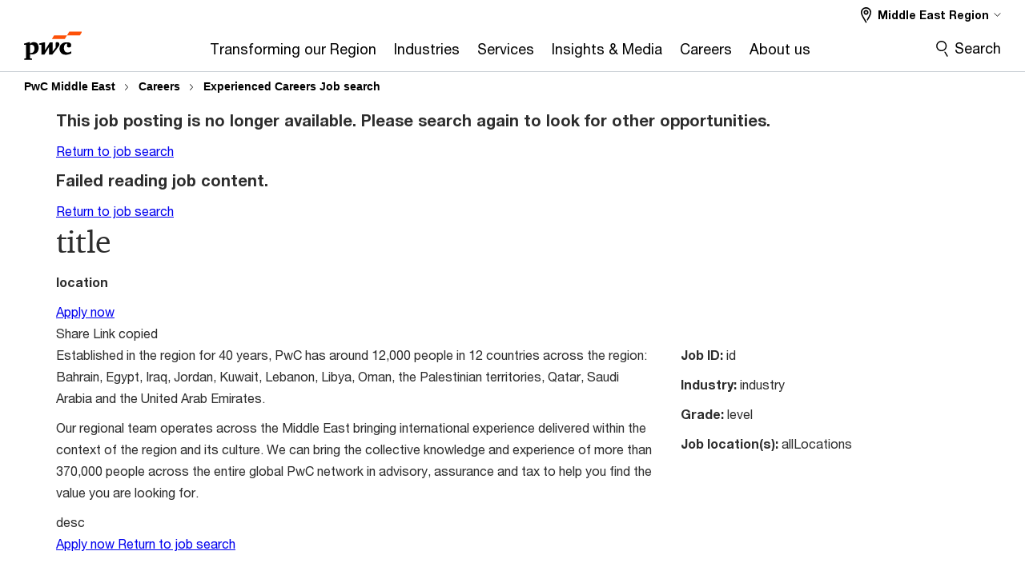

--- FILE ---
content_type: text/html;charset=utf-8
request_url: https://www.pwc.com/m1/en/careers/experienced-jobs/description.html?wdjobreqid=319197WD&wdcountry=ARE&jobtitle=IT%20Audit-%20Senior%20Associate&wdjobsite=Global_Experienced_Careers
body_size: 20244
content:

<!DOCTYPE HTML>
<html lang="en">
    <head>
 









































    <link rel="icon" href="/etc.clientlibs/pwc/clientlibs/css_common/resources/image/favicon.ico" type="image/x-icon"/>
    <script src="/etc.clientlibs/clientlibs/granite/jquery/granite/csrf.min.56934e461ff6c436f962a5990541a527.js"></script>
<script src="/etc.clientlibs/pwc/clientlibs/clientlib-vendor/jquery.min.76a92234952929ebefaa60dd43afeddb.js"></script>

    






























 	
	
    
    
    
	<script src="/etc.clientlibs/pwc/clientlibs/components-digitaldataanalytics.min.1e95b6b45050fb34422a222506511317.js"></script>

    <script>
        createObject('page.skipOptanonCall',false);
    </script>
	
    

<title>Experienced jobs description
</title>
<meta http-equiv="content-language" content="en_m1"/>
<meta http-equiv="X-UA-Compatible" content="IE=edge">
<meta property="og:title" content="Experienced job description"/>
<meta property="og:type" content="article"/>
<meta property="og:site_name" content="PwC"/>
<meta property="og:description" content="Find out descriptions for experienced jobs at the PwC Middle East."/>


<meta name="robots" content="index,follow"/>
<meta name="keywords" content=""/>
<meta name="description" content="Find out descriptions for experienced jobs at the PwC Middle East."/>
<meta name="author" content="PricewaterhouseCoopers"/>
<meta name="pwcTitle" content="Experienced job description"/>
<meta name="pwcLocale" content="en_m1"/>
<meta name="pwcCountry" content='m1'/>


<meta name="pwcGeo.default" content="M1"/>
<meta name="pwcLang" content="en"/>
<meta name="pwcTag" content="">
<meta name="pwcHideLevel" content="3"/>
<meta name="target" content=""/>
<meta name="pwcReleaseDate" content="2018-02-22T15:34:00.000+02:00"/>	
<meta name="pwcLastModifiedDate" content="2025-10-14T06:41:38.039Z"/>	
<meta name="pwcselectednav" content="6"/>
<meta name="viewport" id="pwcviewport" content="width=device-width, initial-scale=1.0">
<link rel="apple-touch-icon" href="/content/pwc/script/network/apple-touch-icon.png"/>

<link rel="canonical" href="https://www.pwc.com/m1/en/careers/experienced-jobs/description.html?wdjobreqid=319197WD&wdcountry=ARE&wdjobsite=Global_Experienced_Careers&wdisu="/>
<meta property="og:url" content="https://www.pwc.com/m1/en/careers/experienced-jobs/description.html?wdjobreqid=319197WD&wdcountry=ARE&wdjobsite=Global_Experienced_Careers&wdisu="/>


<script>
    var  page ="Experienced jobs description";
    var anlyticsEscapeTitle = "Experienced job description";
    var anlyticsunescapeTitle = $('<textarea />').html(anlyticsEscapeTitle).text();
    var  templatePath ="/conf/pwc/settings/wcm/templates/content-detail-page-template-bu";
    var pwcReleaseDate = "2018-02-22T15:34:00.000+02:00";
    var pageNameUnescape = $('<textarea />').html(page).text();
    //PR-13329 change -- start
    var jsonData = {};
    if(Object.keys(jsonData).length){
        var taxonomyDataKey = jsonData.DataLayerKey !=null ? jsonData.DataLayerKey : "" ;
        var taxonomyDataValue =jsonData.DataLayerValue!=null ? jsonData.DataLayerValue : "";
        createObject(taxonomyDataKey,taxonomyDataValue);
    }
    
    //PR-13329 change -- end
    createObject('page.pageInfo.pageName', pageNameUnescape);
    createObject("page.pageInfo.pageType",templatePath.substring(templatePath.lastIndexOf('/')  + 1));
    createObject('page.content.publishDate', pwcReleaseDate);
    createObject('page.content.contentTitle', anlyticsunescapeTitle);
    createObject('page.content.contentType', "article");
    
    //PR-12825 change --start
    var pageContentJsonObject = {"ContentFullPathValueWithoutQueryParams":"/content/pwc/m1/en/careers/experienced-jobs/description.html","ContentFullPathKey":"page.content.contentFullPath"};
    var urlQueryParams = new URLSearchParams(window.location.search);
    var pageUrlPath= pageContentJsonObject.ContentFullPathValueWithoutQueryParams;
    if(urlQueryParams!=''){
    	pageUrlPath=pageUrlPath.concat("?").concat(urlQueryParams);
    }
    createObject(pageContentJsonObject.ContentFullPathKey,pageUrlPath);
  	//PR-12825 change --end
  	
    //Added old dataLayer object value in digitalData.site object.
    digitalData.site ={"SiteValues":{"fullTagParent":"/","businessFunctionParent":"","topicsParent":"","funnel":"","businessFunction":"","industry":"","stakeholders":"","funnelParent":"","fullTag":"/","los":"","campaigns":"","economicBuyers":"","technologyParent":"","folderDirectory":"pwc/m1/en/careers/experienced-jobs","contentType":"","campaignsParent":"","industriesParent":"","topics":"","pwcContentTypeParent":"","economicBuyersParent":"","servicesParent":"","services":"","technology":"","subLos":"","pwcContentType":"","contentLengthParent":"","industries":"","businessImperatives":"","contentLength":"","stakeholdersParent":"","businessImperativesParent":""},"additionalTags":"","business":{"businessChallenge":"","businessTopic":""},"accountRegistration":false};
</script>
<script type="application/ld+json">
{
    "@type": "Thing",
    "@context": "http://schema.org",
    "image": "",
    "name":"Experienced jobs description",
    "description":"Find out descriptions for experienced jobs at the PwC Middle East."
}
</script>

    
	<script>
		var currentPageTerritory = 'm1';
        var componentAnimationDelayFlag = false;
	</script>
    

    

	
    

	
    

	
    

    





    



    

	
	

	
	

  
  

    

	

    
    
	
    
        <script>
            var pageTerritoryForDTM = 'm1';
        </script>
        <script src="//assets.adobedtm.com/94ed34440bb5/527900b2ae4b/launch-519328edb4b5.min.js" type="text/javascript" async></script>
        <script src="/etc.clientlibs/pwc/clientlibs/components-analytics.min.09fae73c6d4e6a64a3d6fec9bf69a6a7.js"></script>

    
    

    
    	
    

    

    
<script src="/etc.clientlibs/pwc/clientlibs/handlebars.min.cea4640e01740056e78b381c8d3b8d84.js"></script>




    
<script src="/etc.clientlibs/pwc/clientlibs/purify.min.861f03f452e5d56afa11ef73013b9d07.js"></script>




    
<link rel="stylesheet" href="/etc.clientlibs/pwc/clientlibs/longform/style-colors-rebrand.min.55a5cd0f49e7116a8dc3be45b77c8d11.css" type="text/css">
<link rel="stylesheet" href="/etc.clientlibs/pwc/clientlibs/rebrand-clientlibs/components-colors.min.1f799403448b688d16cd19b707feffe1.css" type="text/css">


       




<!-- <script src="//assets.adobedtm.com/c1b096e48fc8/1825f4c13961/launch-05a1756607c1-development.min.js" async></script>  -->

<input id="modnavigationid" type="hidden" value="/m1/en/careers/experienced-jobs/description/"/>
<input type="hidden" id="navmode" value="publish"/>

<input class="currentPagePath" type="hidden" value="/content/pwc/m1/en/careers/experienced-jobs/description"/>
<input type="hidden" id="isUserReg" value="false"/>

    
    
    

    

    
    
    

</head>
    <body class="basepage page basicpage page-primary-col--orange page-secondary-col--orange page-tertiary-col--orange standard-reading content-detail-page-template page-primary-col--orange page-secondary-col--orange page-tertiary-col--orange bu-theme bu-migrated  bu-territory publish standard-spacing pwcscrolling longformcontent cmp-base-modernized">
        
             
            



			<div id="wrapper">
            
<div class="root container responsivegrid">

    
    
    
    <div id="container-e6576eaee9" class="cmp-container">
        
        <div class="ixfsection experiencefragment"><div class="mod-ixf-page-section"></div>


	<section id="header" style="height: auto" class="cmp-experiencefragment cmp-experiencefragment--m1-en fullwidth ">


    
    <div id="container-4ab9eaf2ed" class="cmp-container">
        


<div class="aem-Grid aem-Grid--12 aem-Grid--default--12 ">
    
    <div class="slim-page-header-v2 parbase aem-GridColumn aem-GridColumn--default--12"><!-- SDI include (path: /content/experience-fragments/pwc/m1/en/header/m1-en/master_new/_jcr_content/root/slim_page_header_v2.dynamic.html/pwc/components/modernized/content/slim-page-header-v2, resourceType: pwc/components/modernized/content/slim-page-header-v2) -->




    



<nav id="skipNav" aria-label="Skip Links">
   <a tabindex="1" id="skipToContent" href="#" class="sr-only sr-only-focusable skip-content" aria-label="Skip to content">Skip to content</a>
   <a tabindex="1" id="skipToFooter" href="#pgFooter" class="sr-only sr-only-focusable skip-content" aria-label="Skip to footer">Skip to footer</a>   
</nav>
<div class="headerv2-container" data-current-level=""> 
  <header class="slimheader-v2 mod__header-v2">
      <input type='hidden' id='checkUserLoginOrNot' value='false'/>
      <a id="logoUrl" tabindex="3" href="/m1/en.html" aria-label="PwC homepage" class="slim-logo search-hide levelOneLink ">
      </a>
      <span class="mobile-search-btn non-bu-search-mobile " aria-label="Site Search" tabindex="0"></span>
      <span class="mobile-search-btn bu-search-mobile " aria-label="Site Search" tabindex="0"></span>
      <div tabindex="0" id="slim-hamburger" class="slim-hamburger-ico" aria-label="Menu " data-open-aria-label="Menu" data-close-aria-label="Menu Close">
         <span></span>
         <span></span>
         <span></span>
      </div>
      <div class="slim-navigation" style="opacity:0;">
         <nav class="nav-primary search-hide" data-tab-index-start="9" aria-label="Main Navigation">
    <a aria-controls="transforming_our_region-subnav-1" link-href="https://www.pwc.com/m1/en/publications.html" href="#" data-has-subnav="true" data-nav-index="1" class="levelOneLink " nextpage-canonical-url="https://www.pwc.com/m1/en/publications.html" navigation-title="Transforming our Region" aria-label="Transforming our Region "><span aria-hidden="true">Transforming our Region</span></a>
            
         
    <a aria-controls="industries-subnav-2" link-href="https://www.pwc.com/m1/en/industries.html" href="#" data-has-subnav="true" data-nav-index="2" class="levelOneLink " nextpage-canonical-url="https://www.pwc.com/m1/en/industries.html" navigation-title="Industries" aria-label="Industries "><span aria-hidden="true">Industries</span></a>
            
         
    <a aria-controls="services-subnav-3" link-href="https://www.pwc.com/m1/en/services.html" href="#" data-has-subnav="true" data-nav-index="3" class="levelOneLink " nextpage-canonical-url="https://www.pwc.com/m1/en/services.html" navigation-title="Services" aria-label="Services "><span aria-hidden="true">Services</span></a>
            
         
    <a aria-controls="insights___media-subnav-4" link-href="https://www.pwc.com/m1/en/media-centre.html" href="#" data-has-subnav="true" data-nav-index="4" class="levelOneLink " nextpage-canonical-url="https://www.pwc.com/m1/en/media-centre.html" navigation-title="Insights &amp; Media" aria-label="Insights &amp; Media "><span aria-hidden="true">Insights &amp; Media</span></a>
            
         
    <a aria-controls="careers-subnav-5" link-href="https://www.pwc.com/m1/en/careers.html" href="#" data-has-subnav="true" data-nav-index="5" class="levelOneLink " nextpage-canonical-url="https://www.pwc.com/m1/en/careers.html" navigation-title="Careers" aria-label="Careers "><span aria-hidden="true">Careers</span></a>
            
         
    <a aria-controls="about_us-subnav-6" link-href="https://www.pwc.com/m1/en/about-us.html" href="#" data-has-subnav="true" data-nav-index="6" class="levelOneLink " nextpage-canonical-url="https://www.pwc.com/m1/en/about-us.html" navigation-title="About us" aria-label="About us "><span aria-hidden="true">About us</span></a>
            
               <div class="nav-more" style="display: none;">
                  <p>More</p>
                  <div class="levelOneLink nav-more-dropdown">
                  </div>
               </div>
            
         </nav>
         
            
    <nav class="nav-secondary search-hide" aria-label="Secondary Navigation">
        
            
	<script id="overlay-template" type="text/x-handlebars-template">
<!--		<div class="authenticated-user-options hidden">
            <div class="user-option-list">
                <a tabindex="3"  class="register myaccount levelOneLink" href="{{myAccountHref}}">My Account</a>
                <a tabindex="4" class="sign-in signout levelOneLink" onclick="logOffUser(window.location.href)">Sign Out</a>
            </div>
        </div>
        <div class="user-options hidden">
            <a tabindex="3" class="sign-in userreg levelOneLink" data-href="{{signInHref}}" href="javascript:void(0);"> Sign in</a>
            <a tabindex="4" class="register userreg levelOneLink" href="{{createAccountHref}}"> Register</a>
        </div> -->
</script>

        
        <div class="login-data"></div>
        <!--<div data-sly-test="false" class="user-options hidden">
            <a tabindex="3" data-sly-test.loginLink="/bin/saml/internal/auth" data-href="" href="javascript:void(0);" class="sign-in userreg levelOneLink">Sign in</a>
            <a tabindex="4" data-sly-test.registerLink="https://login.pwc.com/identity/register?goto=" data-register-link="" href="javascript:void(0);" class="register userreg levelOneLink">Register</a>
        </div>-->
        <div class="location-options">
            <script id="language-selector-template" type="text/x-handlebars-template">
    <div class="options-language">
        <button tabindex="7" class="open-lang-options">{{jcrlanguage}} 
            <img alt="" class="non-bu-close-location-mobile" src="/etc.clientlibs/pwc/clientlibs/rebrand-clientlibs/components-colors/resources/images/slim-header-v2/Chevron.svg">
            <img alt="" class="bu-close-location-mobile" src="/etc.clientlibs/pwc/clientlibs/rebrand-clientlibs/components-colors/resources/images/slim-header-v2-bu/Chevron-bu.svg">
        </button>
        <img class="close-options non-bu-close-location-mobile" alt="" src="/etc.clientlibs/pwc/clientlibs/rebrand-clientlibs/components-colors/resources/images/slim-header-v2/close-icon-white.svg">
        <img class="close-options bu-close-location-mobile" alt="" src="/etc.clientlibs/pwc/clientlibs/rebrand-clientlibs/components-colors/resources/images/slim-header-v2-bu/Cancel-bu.svg">

    </div>
    <div class="slim-language-selector" id="langDialog" aria-label="{{langSelectorTitleText}}" role="dialog" aria-modal="true">
        <p>{{langSelectorTitleText}}</p>
        <div class="language-selector-list levelOneLink " id="lstLang" role="listbox" aria-labelledby="langDialog">
            {{#each languageSelectorData.alternateLanguages}}
            <a id="lang_{{@index}}" role="option" {{#if this.isCurrentLanguage}} class="is-active" {{/if}} href="{{this.linkURL}}" data-lang="{{this.linkText}}"> {{this.linkText}} </a>
            {{/each}}
        </div>
    </div>
</script>
            
                
<script id="territory-selector-template" type="text/x-handlebars-template">
	<button tabindex="6" aria-label="{{territorySelectorBtnText}}">
		<span>{{currentPageTerritoryName}} 
			<img alt="" class="non-bu-close-location-mobile" src="/etc.clientlibs/pwc/clientlibs/rebrand-clientlibs/components-colors/resources/images/slim-header-v2/Chevron.svg">
			<img alt="" class="bu-close-location-mobile" src="/etc.clientlibs/pwc/clientlibs/rebrand-clientlibs/components-colors/resources/images/slim-header-v2-bu/Chevron-bu.svg">
		</span>
		<img class="close-options non-bu-close-location-mobile" alt="" src="/etc.clientlibs/pwc/clientlibs/rebrand-clientlibs/components-colors/resources/images/slim-header-v2/close-icon-white.svg">
		<img class="close-options bu-close-location-mobile" alt="" src="/etc.clientlibs/pwc/clientlibs/rebrand-clientlibs/components-colors/resources/images/slim-header-v2-bu/Cancel-bu.svg">
	</button>
	<!-- territory dialog box starts here -->
	<div class="territory-selector" aria-label="{{findATerritoryText}}" id="lst-territory-selector" role="dialog" aria-modal="true">
		<div class="territory-selector-search">
				<label class="sr-only" for="searchField"> {{findATerritoryText}} </label>
				<input id="countrySearch" class="levelOneLink" name="country" type="text" placeholder="{{findATerritoryText}}">
		</div>
		<div class="territory-selector-list levelOneLink" id="lstTerritory" role="listbox" aria-labelledby="lst-territory-selector">
			{{#each territories}}
			{{#if territoryFinder}}
                    <a id="option_{{@index}}" role="option" class="{{#ifEquals name 'Global'}}region-global {{/ifEquals}}{{#ifEquals name ../currentPageTerritoryName}}is-active {{/ifEquals}}"
                    href="{{domain}}" data-value="{{name}}">{{name}}</a>
			{{#each alias}}
                    <a id="option_{{this}}_{{@index}}" role="option" class="{{#ifEquals name 'Global'}}region-global {{/ifEquals}}{{#ifEquals ../name ../../currentPageTerritoryName}}is-active {{/ifEquals}}"
                    href="{{../domain}}" data-value="{{this}}">{{this}}</a>
			{{/each}}
			{{#if @last}}
			<p id="option_noresult" role="option" class="territory-no-results">{{territoryNotFoundText}}</p>
			{{/if}}
			{{/if}}
			{{/each}}

		</div>
	</div>
</script>

            
            <div class="lo-backsplash"></div>
            <span class="option-country levelOneLink">
      </span>
            
            <span class="option-language">
          </span>
            
        </div>
    </nav>

         
         
         <div class="nav-search search-hide ">
            <button aria-expanded="false" class="search-hide levelOneLink">Search</button>
            <div class="search-hide searchbox">
               <form id="slimSearchForm" role="search" action="https://www.pwc.com/m1/en/search-results.html" method="get">
	               <input id="slimSearch" class="slim-search" type="text" name="searchfield" placeholder="Search for industries, products, services and more"/>
	                <input type="hidden" name="pwcSiteSection" autocomplete="off"/>
                    <input type="hidden" name="pwcLang" value="" autocomplete="off"/>
                    <input type="hidden" name="pwcGeo" value="" autocomplete="off"/>
                  <input type="submit" class="submit-search" value=""/>
               </form>
               <button id="close-search" aria-label="Search Close"></button>
            </div>
         </div>
      </div>
   </header>
   
	<script id="breadcrumb-template" type="text/x-handlebars-template">

            <button class="slimnav-v2-bc-toggle is-hidden">
	           <label class="sr-only">Show full breadcrumb</label>
	        </button>
				<div class="slimnav-v2-breadcrumbs">
				{{#each breadcrumbs}}
				 <a href="{{this.linkURL}}">{{this.linkText}}</a>
				{{/each}}
			    </div>

	</script>
        <div class="slimnav-breadcrumb"> </div>
	
   
   <div class="slimheader-sublevel-slide" data-nav-level="2">
      <div class="slide-shadow search-hide"></div>
      <div class="slide-bg"></div>
      
      
         <div id="transforming_our_region-subnav-1" class="sublevel-container search-hide show-subnav">
            <div class="sublevel-navs">
               <div class="slimnav-level2 slimheader-slide-nav">
                  <div class="slide-nav-contain">
                     <div class="sublevel-title-container search-hide">
                        <div class="slimnav-mobile-header">
                           <p> Menu</p>
                        </div>
                        <div class="slimheader-breadcrumb is-hidden">
                           <a href="#">Transforming our Region</a>
                        </div>
                        <a href="https://www.pwc.com/m1/en/publications.html" aria-label="Transforming our Region " class="lv2-label" nextpage-canonical-url="https://www.pwc.com/m1/en/publications.html" navigation-title="Transforming our Region"><span aria-hidden="true">Transforming our Region</span></a>
                     </div>
                     <nav>
    					<a class="levelTwoLink has-lv3" data-breadcrumb="Transforming our Region" href="https://www.pwc.com/m1/en/publications.html" aria-controls="transforming_our_region-subnav-1-1" nextpage-canonical-url="https://www.pwc.com/m1/en/publications.html" navigation-title="Transforming our Region" aria-label="Transforming our Region "><span aria-hidden="true">Transforming our Region</span></a>
                     
    					<a class="levelTwoLink " data-breadcrumb="Transforming our Region" href="https://www.pwc.com/m1/en/sustainability.html" aria-controls="sustainability-subnav-1-2" nextpage-canonical-url="https://www.pwc.com/m1/en/sustainability.html" navigation-title="Sustainability" aria-label="Sustainability "><span aria-hidden="true">Sustainability</span></a>
                     
    					<a class="levelTwoLink has-lv3" data-breadcrumb="Transforming our Region" href="https://www.pwc.com/m1/en/services/consulting/technology.html" aria-controls="technology_consulting-subnav-1-3" nextpage-canonical-url="https://www.pwc.com/m1/en/services/consulting/technology.html" navigation-title="Technology Consulting" aria-label="Technology Consulting "><span aria-hidden="true">Technology Consulting</span></a>
                     
    					<a class="levelTwoLink " data-breadcrumb="Transforming our Region" href="https://www.pwc.com/m1/en/services/managed-services.html" aria-controls="managed_services-subnav-1-4" nextpage-canonical-url="https://www.pwc.com/m1/en/services/managed-services.html" navigation-title="Managed Services" aria-label="Managed Services "><span aria-hidden="true">Managed Services</span></a>
                     
    					<a class="levelTwoLink " data-breadcrumb="Transforming our Region" href="https://www.pwc.com/m1/en/about-us/client-stories.html" aria-controls="client_stories-subnav-1-5" nextpage-canonical-url="https://www.pwc.com/m1/en/about-us/client-stories.html" navigation-title="Client stories" aria-label="Client stories "><span aria-hidden="true">Client stories</span></a>
                     
    					<a class="levelTwoLink " data-breadcrumb="Transforming our Region" href="https://www.pwc.com/m1/en/services/transformation/business-model-reinvention.html" aria-controls="business_model_reinvention-subnav-1-6" nextpage-canonical-url="https://www.pwc.com/m1/en/services/transformation/business-model-reinvention.html" navigation-title="Business model reinvention" aria-label="Business model reinvention "><span aria-hidden="true">Business model reinvention</span></a>
                     </nav>
                  </div>
               </div>
               <span class="slimnav-level3">
                  <div id="transforming_our_region-subnav-1-1" class="slimheader-slide-nav">
                     <div class="slide-nav-contain">
                        <div class="sublevel-title-container search-hide">
                           <div class="slimnav-mobile-header">
                              <p> Menu</p>
                           </div>
                           <div class="slimheader-breadcrumb is-hidden">
                              <a href="#">Transforming our Region</a>
                           </div>
                           <a href="https://www.pwc.com/m1/en/publications.html" class="lv2-label" nextpage-canonical-url="https://www.pwc.com/m1/en/publications.html" navigation-title="Transforming our Region" aria-label="Transforming our Region "><span aria-hidden="true">Transforming our Region</span></a>
                        </div>
                        <nav>
                           <a class="levelThreeLink" href="https://www.pwc.com/m1/en/publications/middle-east-economy-watch.html" nextpage-canonical-url="https://www.pwc.com/m1/en/publications/middle-east-economy-watch.html" navigation-title="Middle East Economy Watch" aria-label="Middle East Economy Watch "><span aria-hidden="true">Middle East Economy Watch</span></a>
                        
                           <a class="levelThreeLink" href="https://www.pwc.com/m1/en/transforming-our-region-middle-east-updates-webcast-series.html" nextpage-canonical-url="https://www.pwc.com/m1/en/transforming-our-region-middle-east-updates-webcast-series.html" navigation-title="Transforming our region: webcast series" aria-label="Transforming our region: webcast series "><span aria-hidden="true">Transforming our region: webcast series</span></a>
                        
                           <a class="levelThreeLink" href="https://www.pwc.com/m1/en/services/tax/legal-services/pathfinder-doing-business-in-the-middle-east.html" nextpage-canonical-url="https://www.pwc.com/m1/en/services/tax/legal-services/pathfinder-doing-business-in-the-middle-east.html" navigation-title="Middle East - How to do Business Guides" aria-label="Middle East - How to do Business Guides "><span aria-hidden="true">Middle East - How to do Business Guides</span></a>
                        </nav>
                     </div>
                  </div>
               
                  <div id="sustainability-subnav-1-2" class="slimheader-slide-nav">
                     <div class="slide-nav-contain">
                        <div class="sublevel-title-container search-hide">
                           <div class="slimnav-mobile-header">
                              <p> Menu</p>
                           </div>
                           <div class="slimheader-breadcrumb is-hidden">
                              <a href="#">Transforming our Region</a>
                           </div>
                           <a href="https://www.pwc.com/m1/en/sustainability.html" class="lv2-label" nextpage-canonical-url="https://www.pwc.com/m1/en/sustainability.html" navigation-title="Sustainability" aria-label="Sustainability "><span aria-hidden="true">Sustainability</span></a>
                        </div>
                        
                     </div>
                  </div>
               
                  <div id="technology_consulting-subnav-1-3" class="slimheader-slide-nav">
                     <div class="slide-nav-contain">
                        <div class="sublevel-title-container search-hide">
                           <div class="slimnav-mobile-header">
                              <p> Menu</p>
                           </div>
                           <div class="slimheader-breadcrumb is-hidden">
                              <a href="#">Transforming our Region</a>
                           </div>
                           <a href="https://www.pwc.com/m1/en/services/consulting/technology.html" class="lv2-label" nextpage-canonical-url="https://www.pwc.com/m1/en/services/consulting/technology.html" navigation-title="Technology Consulting" aria-label="Technology Consulting "><span aria-hidden="true">Technology Consulting</span></a>
                        </div>
                        <nav>
                           <a class="levelThreeLink" href="https://www.pwc.com/m1/en/services/consulting/technology/generative-ai.html" nextpage-canonical-url="https://www.pwc.com/m1/en/services/consulting/technology/generative-ai.html" navigation-title="GenAI" aria-label="GenAI "><span aria-hidden="true">GenAI</span></a>
                        
                           <a class="levelThreeLink" href="https://www.pwc.com/m1/en/services/consulting/technology/cloud-transformation.html" nextpage-canonical-url="https://www.pwc.com/m1/en/services/consulting/technology/cloud-transformation.html" navigation-title="Cloud" aria-label="Cloud "><span aria-hidden="true">Cloud</span></a>
                        
                           <a class="levelThreeLink" href="https://www.pwc.com/m1/en/services/consulting/technology/cyber-security.html" nextpage-canonical-url="https://www.pwc.com/m1/en/services/consulting/technology/cyber-security.html" navigation-title="Cybersecurity and Digital Trust" aria-label="Cybersecurity and Digital Trust "><span aria-hidden="true">Cybersecurity and Digital Trust</span></a>
                        
                           <a class="levelThreeLink" href="https://www.pwc.com/m1/en/services/consulting/technology/data-and-analytics.html" nextpage-canonical-url="https://www.pwc.com/m1/en/services/consulting/technology/data-and-analytics.html" navigation-title="Data and analytics" aria-label="Data and analytics "><span aria-hidden="true">Data and analytics</span></a>
                        
                           <a class="levelThreeLink" href="https://www.pwc.com/m1/en/services/consulting/technology/emerging-technology.html" nextpage-canonical-url="https://www.pwc.com/m1/en/services/consulting/technology/emerging-technology.html" navigation-title="Emerging Technology" aria-label="Emerging Technology "><span aria-hidden="true">Emerging Technology</span></a>
                        
                           <a class="levelThreeLink" href="https://www.pwc.com/m1/en/services/consulting/technology/enterprise-solutions.html" nextpage-canonical-url="https://www.pwc.com/m1/en/services/consulting/technology/enterprise-solutions.html" navigation-title="Enterprise Solutions" aria-label="Enterprise Solutions "><span aria-hidden="true">Enterprise Solutions</span></a>
                        
                           <a class="levelThreeLink" href="https://www.pwc.com/m1/en/services/consulting/technology/artificial-intelligence-everywhere.html" nextpage-canonical-url="https://www.pwc.com/m1/en/services/consulting/technology/artificial-intelligence-everywhere.html" navigation-title="Artificial Intelligence" aria-label="Artificial Intelligence "><span aria-hidden="true">Artificial Intelligence</span></a>
                        
                           <a class="levelThreeLink" href="https://www.pwc.com/m1/en/services/consulting/technology/alliances.html" nextpage-canonical-url="https://www.pwc.com/m1/en/services/consulting/technology/alliances.html" navigation-title="Business applications" aria-label="Business applications "><span aria-hidden="true">Business applications</span></a>
                        
                           <a class="levelThreeLink" href="https://www.pwc.com/gx/en/issues/technology/metaverse.html" navigation-title="Metaverse" aria-label="Metaverse "><span aria-hidden="true">Metaverse</span></a>
                        
                           <a class="levelThreeLink" href="https://www.pwc.com/m1/en/services/consulting/technology/public-safety.html" nextpage-canonical-url="https://www.pwc.com/m1/en/services/consulting/technology/public-safety.html" navigation-title="Public Safety" aria-label="Public Safety "><span aria-hidden="true">Public Safety</span></a>
                        
                           <a class="levelThreeLink" href="https://www.strategyand.pwc.com/m1/en/strategic-foresight/sector-strategies/technology.html" nextpage-canonical-url="https://www.strategyand.pwc.com/m1/en/strategic-foresight/sector-strategies/technology.html" navigation-title="Technology Strategy" aria-label="Technology Strategy "><span aria-hidden="true">Technology Strategy</span></a>
                        
                           <a class="levelThreeLink" href="https://www.pwc.com/m1/en/services/consulting/technology/experience-consulting.html" nextpage-canonical-url="https://www.pwc.com/m1/en/services/consulting/technology/experience-consulting.html" navigation-title="Experience Consulting" aria-label="Experience Consulting "><span aria-hidden="true">Experience Consulting</span></a>
                        </nav>
                     </div>
                  </div>
               
                  <div id="managed_services-subnav-1-4" class="slimheader-slide-nav">
                     <div class="slide-nav-contain">
                        <div class="sublevel-title-container search-hide">
                           <div class="slimnav-mobile-header">
                              <p> Menu</p>
                           </div>
                           <div class="slimheader-breadcrumb is-hidden">
                              <a href="#">Transforming our Region</a>
                           </div>
                           <a href="https://www.pwc.com/m1/en/services/managed-services.html" class="lv2-label" nextpage-canonical-url="https://www.pwc.com/m1/en/services/managed-services.html" navigation-title="Managed Services" aria-label="Managed Services "><span aria-hidden="true">Managed Services</span></a>
                        </div>
                        
                     </div>
                  </div>
               
                  <div id="client_stories-subnav-1-5" class="slimheader-slide-nav">
                     <div class="slide-nav-contain">
                        <div class="sublevel-title-container search-hide">
                           <div class="slimnav-mobile-header">
                              <p> Menu</p>
                           </div>
                           <div class="slimheader-breadcrumb is-hidden">
                              <a href="#">Transforming our Region</a>
                           </div>
                           <a href="https://www.pwc.com/m1/en/about-us/client-stories.html" class="lv2-label" nextpage-canonical-url="https://www.pwc.com/m1/en/about-us/client-stories.html" navigation-title="Client stories" aria-label="Client stories "><span aria-hidden="true">Client stories</span></a>
                        </div>
                        
                     </div>
                  </div>
               
                  <div id="business_model_reinvention-subnav-1-6" class="slimheader-slide-nav">
                     <div class="slide-nav-contain">
                        <div class="sublevel-title-container search-hide">
                           <div class="slimnav-mobile-header">
                              <p> Menu</p>
                           </div>
                           <div class="slimheader-breadcrumb is-hidden">
                              <a href="#">Transforming our Region</a>
                           </div>
                           <a href="https://www.pwc.com/m1/en/services/transformation/business-model-reinvention.html" class="lv2-label" nextpage-canonical-url="https://www.pwc.com/m1/en/services/transformation/business-model-reinvention.html" navigation-title="Business model reinvention" aria-label="Business model reinvention "><span aria-hidden="true">Business model reinvention</span></a>
                        </div>
                        
                     </div>
                  </div>
               </span>
               <div class="slim-featured search-hide">
                  <p class="slim-featured-heading">Featured</p>
                  
                     <div class="slim-featured-item">
                        <a class="featuredLink" href="https://www.pwc.com/m1/en/services/consulting/technology/tech-perspectives-series.html" nextpage-canonical-url="https://www.pwc.com/m1/en/services/consulting/technology/tech-perspectives-series.html" navigation-title="Tech powered">
                           <img src="/m1/en/publications/images-new/geospatial-hero.jpg.pwcimage.150.100.jpg" alt=""/>
                           <p>Tech powered</p>
                        </a>
                     </div>
                  
               </div>
            </div>
            <button class="slimheader-close search-hide" aria-label="Menu Close"></button>
         </div>
      
         <div id="industries-subnav-2" class="sublevel-container search-hide show-subnav">
            <div class="sublevel-navs">
               <div class="slimnav-level2 slimheader-slide-nav">
                  <div class="slide-nav-contain">
                     <div class="sublevel-title-container search-hide">
                        <div class="slimnav-mobile-header">
                           <p> Menu</p>
                        </div>
                        <div class="slimheader-breadcrumb is-hidden">
                           <a href="#">Industries</a>
                        </div>
                        <a href="https://www.pwc.com/m1/en/industries.html" aria-label="Industries " class="lv2-label" nextpage-canonical-url="https://www.pwc.com/m1/en/industries.html" navigation-title="Industries"><span aria-hidden="true">Industries</span></a>
                     </div>
                     <nav>
    					<a class="levelTwoLink " data-breadcrumb="Industries" href="https://www.pwc.com/m1/en/industries/consumer-markets.html" aria-controls="consumer_markets-subnav-2-1" nextpage-canonical-url="https://www.pwc.com/m1/en/industries/consumer-markets.html" navigation-title="Consumer Markets" aria-label="Consumer Markets "><span aria-hidden="true">Consumer Markets</span></a>
                     
    					<a class="levelTwoLink " data-breadcrumb="Industries" href="https://www.pwc.com/m1/en/industries/energy-utilities-resources.html" aria-controls="energy__utilities___resources-subnav-2-2" nextpage-canonical-url="https://www.pwc.com/m1/en/industries/energy-utilities-resources.html" navigation-title="Energy, Utilities &amp; Resources" aria-label="Energy, Utilities &amp; Resources "><span aria-hidden="true">Energy, Utilities &amp; Resources</span></a>
                     
    					<a class="levelTwoLink " data-breadcrumb="Industries" href="https://www.pwc.com/m1/en/industries/financial-services.html" aria-controls="financial_services-subnav-2-3" nextpage-canonical-url="https://www.pwc.com/m1/en/industries/financial-services.html" navigation-title="Financial Services" aria-label="Financial Services "><span aria-hidden="true">Financial Services</span></a>
                     
    					<a class="levelTwoLink " data-breadcrumb="Industries" href="https://www.pwc.com/m1/en/industries/government-public-services.html" aria-controls="government___public_services-subnav-2-4" nextpage-canonical-url="https://www.pwc.com/m1/en/industries/government-public-services.html" navigation-title="Government &amp; Public Services" aria-label="Government &amp; Public Services "><span aria-hidden="true">Government &amp; Public Services</span></a>
                     
    					<a class="levelTwoLink " data-breadcrumb="Industries" href="https://www.pwc.com/m1/en/industries/manufacturing.html" aria-controls="industrial_manufacturing-subnav-2-5" nextpage-canonical-url="https://www.pwc.com/m1/en/industries/manufacturing.html" navigation-title="Industrial Manufacturing" aria-label="Industrial Manufacturing "><span aria-hidden="true">Industrial Manufacturing</span></a>
                     
    					<a class="levelTwoLink " data-breadcrumb="Industries" href="https://www.pwc.com/m1/en/industries/transportation-and-logistics.html" aria-controls="transport___logistics-subnav-2-6" nextpage-canonical-url="https://www.pwc.com/m1/en/industries/transportation-and-logistics.html" navigation-title="Transport &amp; Logistics" aria-label="Transport &amp; Logistics "><span aria-hidden="true">Transport &amp; Logistics</span></a>
                     
    					<a class="levelTwoLink " data-breadcrumb="Industries" href="https://www.pwc.com/m1/en/industries/healthcare.html" aria-controls="health_industries-subnav-2-7" nextpage-canonical-url="https://www.pwc.com/m1/en/industries/healthcare.html" navigation-title="Health Industries" aria-label="Health Industries "><span aria-hidden="true">Health Industries</span></a>
                     
    					<a class="levelTwoLink " data-breadcrumb="Industries" href="https://www.pwc.com/m1/en/industries/investment-management-real-estate.html" aria-controls="real_estate-subnav-2-8" nextpage-canonical-url="https://www.pwc.com/m1/en/industries/investment-management-real-estate.html" navigation-title="Real Estate" aria-label="Real Estate "><span aria-hidden="true">Real Estate</span></a>
                     
    					<a class="levelTwoLink " data-breadcrumb="Industries" href="https://www.pwc.com/m1/en/industries/sovereign-wealth-investment-funds.html" aria-controls="sovereign_wealth_funds-subnav-2-9" nextpage-canonical-url="https://www.pwc.com/m1/en/industries/sovereign-wealth-investment-funds.html" navigation-title="Sovereign wealth funds" aria-label="Sovereign wealth funds "><span aria-hidden="true">Sovereign wealth funds</span></a>
                     
    					<a class="levelTwoLink " data-breadcrumb="Industries" href="https://www.pwc.com/m1/en/industries/tourism-global-center-of-excellence.html" aria-controls="tourism___hospitality-subnav-2-10" nextpage-canonical-url="https://www.pwc.com/m1/en/industries/tourism-global-center-of-excellence.html" navigation-title="Tourism &amp; Hospitality" aria-label="Tourism &amp; Hospitality "><span aria-hidden="true">Tourism &amp; Hospitality</span></a>
                     
    					<a class="levelTwoLink " data-breadcrumb="Industries" href="https://www.pwc.com/m1/en/services/private-business.html" aria-controls="entrepreneurial___private_business-subnav-2-11" nextpage-canonical-url="https://www.pwc.com/m1/en/services/private-business.html" navigation-title="Entrepreneurial &amp; Private Business" aria-label="Entrepreneurial &amp; Private Business "><span aria-hidden="true">Entrepreneurial &amp; Private Business</span></a>
                     
    					<a class="levelTwoLink " data-breadcrumb="Industries" href="https://www.pwc.com/m1/en/industries/education.html" aria-controls="education_and_skills-subnav-2-12" nextpage-canonical-url="https://www.pwc.com/m1/en/industries/education.html" navigation-title="Education and skills" aria-label="Education and skills "><span aria-hidden="true">Education and skills</span></a>
                     </nav>
                  </div>
               </div>
               <span class="slimnav-level3">
                  <div id="consumer_markets-subnav-2-1" class="slimheader-slide-nav">
                     <div class="slide-nav-contain">
                        <div class="sublevel-title-container search-hide">
                           <div class="slimnav-mobile-header">
                              <p> Menu</p>
                           </div>
                           <div class="slimheader-breadcrumb is-hidden">
                              <a href="#">Industries</a>
                           </div>
                           <a href="https://www.pwc.com/m1/en/industries/consumer-markets.html" class="lv2-label" nextpage-canonical-url="https://www.pwc.com/m1/en/industries/consumer-markets.html" navigation-title="Consumer Markets" aria-label="Consumer Markets "><span aria-hidden="true">Consumer Markets</span></a>
                        </div>
                        
                     </div>
                  </div>
               
                  <div id="energy__utilities___resources-subnav-2-2" class="slimheader-slide-nav">
                     <div class="slide-nav-contain">
                        <div class="sublevel-title-container search-hide">
                           <div class="slimnav-mobile-header">
                              <p> Menu</p>
                           </div>
                           <div class="slimheader-breadcrumb is-hidden">
                              <a href="#">Industries</a>
                           </div>
                           <a href="https://www.pwc.com/m1/en/industries/energy-utilities-resources.html" class="lv2-label" nextpage-canonical-url="https://www.pwc.com/m1/en/industries/energy-utilities-resources.html" navigation-title="Energy, Utilities &amp; Resources" aria-label="Energy, Utilities &amp; Resources "><span aria-hidden="true">Energy, Utilities &amp; Resources</span></a>
                        </div>
                        
                     </div>
                  </div>
               
                  <div id="financial_services-subnav-2-3" class="slimheader-slide-nav">
                     <div class="slide-nav-contain">
                        <div class="sublevel-title-container search-hide">
                           <div class="slimnav-mobile-header">
                              <p> Menu</p>
                           </div>
                           <div class="slimheader-breadcrumb is-hidden">
                              <a href="#">Industries</a>
                           </div>
                           <a href="https://www.pwc.com/m1/en/industries/financial-services.html" class="lv2-label" nextpage-canonical-url="https://www.pwc.com/m1/en/industries/financial-services.html" navigation-title="Financial Services" aria-label="Financial Services "><span aria-hidden="true">Financial Services</span></a>
                        </div>
                        
                     </div>
                  </div>
               
                  <div id="government___public_services-subnav-2-4" class="slimheader-slide-nav">
                     <div class="slide-nav-contain">
                        <div class="sublevel-title-container search-hide">
                           <div class="slimnav-mobile-header">
                              <p> Menu</p>
                           </div>
                           <div class="slimheader-breadcrumb is-hidden">
                              <a href="#">Industries</a>
                           </div>
                           <a href="https://www.pwc.com/m1/en/industries/government-public-services.html" class="lv2-label" nextpage-canonical-url="https://www.pwc.com/m1/en/industries/government-public-services.html" navigation-title="Government &amp; Public Services" aria-label="Government &amp; Public Services "><span aria-hidden="true">Government &amp; Public Services</span></a>
                        </div>
                        
                     </div>
                  </div>
               
                  <div id="industrial_manufacturing-subnav-2-5" class="slimheader-slide-nav">
                     <div class="slide-nav-contain">
                        <div class="sublevel-title-container search-hide">
                           <div class="slimnav-mobile-header">
                              <p> Menu</p>
                           </div>
                           <div class="slimheader-breadcrumb is-hidden">
                              <a href="#">Industries</a>
                           </div>
                           <a href="https://www.pwc.com/m1/en/industries/manufacturing.html" class="lv2-label" nextpage-canonical-url="https://www.pwc.com/m1/en/industries/manufacturing.html" navigation-title="Industrial Manufacturing" aria-label="Industrial Manufacturing "><span aria-hidden="true">Industrial Manufacturing</span></a>
                        </div>
                        
                     </div>
                  </div>
               
                  <div id="transport___logistics-subnav-2-6" class="slimheader-slide-nav">
                     <div class="slide-nav-contain">
                        <div class="sublevel-title-container search-hide">
                           <div class="slimnav-mobile-header">
                              <p> Menu</p>
                           </div>
                           <div class="slimheader-breadcrumb is-hidden">
                              <a href="#">Industries</a>
                           </div>
                           <a href="https://www.pwc.com/m1/en/industries/transportation-and-logistics.html" class="lv2-label" nextpage-canonical-url="https://www.pwc.com/m1/en/industries/transportation-and-logistics.html" navigation-title="Transport &amp; Logistics" aria-label="Transport &amp; Logistics "><span aria-hidden="true">Transport &amp; Logistics</span></a>
                        </div>
                        
                     </div>
                  </div>
               
                  <div id="health_industries-subnav-2-7" class="slimheader-slide-nav">
                     <div class="slide-nav-contain">
                        <div class="sublevel-title-container search-hide">
                           <div class="slimnav-mobile-header">
                              <p> Menu</p>
                           </div>
                           <div class="slimheader-breadcrumb is-hidden">
                              <a href="#">Industries</a>
                           </div>
                           <a href="https://www.pwc.com/m1/en/industries/healthcare.html" class="lv2-label" nextpage-canonical-url="https://www.pwc.com/m1/en/industries/healthcare.html" navigation-title="Health Industries" aria-label="Health Industries "><span aria-hidden="true">Health Industries</span></a>
                        </div>
                        
                     </div>
                  </div>
               
                  <div id="real_estate-subnav-2-8" class="slimheader-slide-nav">
                     <div class="slide-nav-contain">
                        <div class="sublevel-title-container search-hide">
                           <div class="slimnav-mobile-header">
                              <p> Menu</p>
                           </div>
                           <div class="slimheader-breadcrumb is-hidden">
                              <a href="#">Industries</a>
                           </div>
                           <a href="https://www.pwc.com/m1/en/industries/investment-management-real-estate.html" class="lv2-label" nextpage-canonical-url="https://www.pwc.com/m1/en/industries/investment-management-real-estate.html" navigation-title="Real Estate" aria-label="Real Estate "><span aria-hidden="true">Real Estate</span></a>
                        </div>
                        
                     </div>
                  </div>
               
                  <div id="sovereign_wealth_funds-subnav-2-9" class="slimheader-slide-nav">
                     <div class="slide-nav-contain">
                        <div class="sublevel-title-container search-hide">
                           <div class="slimnav-mobile-header">
                              <p> Menu</p>
                           </div>
                           <div class="slimheader-breadcrumb is-hidden">
                              <a href="#">Industries</a>
                           </div>
                           <a href="https://www.pwc.com/m1/en/industries/sovereign-wealth-investment-funds.html" class="lv2-label" nextpage-canonical-url="https://www.pwc.com/m1/en/industries/sovereign-wealth-investment-funds.html" navigation-title="Sovereign wealth funds" aria-label="Sovereign wealth funds "><span aria-hidden="true">Sovereign wealth funds</span></a>
                        </div>
                        
                     </div>
                  </div>
               
                  <div id="tourism___hospitality-subnav-2-10" class="slimheader-slide-nav">
                     <div class="slide-nav-contain">
                        <div class="sublevel-title-container search-hide">
                           <div class="slimnav-mobile-header">
                              <p> Menu</p>
                           </div>
                           <div class="slimheader-breadcrumb is-hidden">
                              <a href="#">Industries</a>
                           </div>
                           <a href="https://www.pwc.com/m1/en/industries/tourism-global-center-of-excellence.html" class="lv2-label" nextpage-canonical-url="https://www.pwc.com/m1/en/industries/tourism-global-center-of-excellence.html" navigation-title="Tourism &amp; Hospitality" aria-label="Tourism &amp; Hospitality "><span aria-hidden="true">Tourism &amp; Hospitality</span></a>
                        </div>
                        
                     </div>
                  </div>
               
                  <div id="entrepreneurial___private_business-subnav-2-11" class="slimheader-slide-nav">
                     <div class="slide-nav-contain">
                        <div class="sublevel-title-container search-hide">
                           <div class="slimnav-mobile-header">
                              <p> Menu</p>
                           </div>
                           <div class="slimheader-breadcrumb is-hidden">
                              <a href="#">Industries</a>
                           </div>
                           <a href="https://www.pwc.com/m1/en/services/private-business.html" class="lv2-label" nextpage-canonical-url="https://www.pwc.com/m1/en/services/private-business.html" navigation-title="Entrepreneurial &amp; Private Business" aria-label="Entrepreneurial &amp; Private Business "><span aria-hidden="true">Entrepreneurial &amp; Private Business</span></a>
                        </div>
                        
                     </div>
                  </div>
               
                  <div id="education_and_skills-subnav-2-12" class="slimheader-slide-nav">
                     <div class="slide-nav-contain">
                        <div class="sublevel-title-container search-hide">
                           <div class="slimnav-mobile-header">
                              <p> Menu</p>
                           </div>
                           <div class="slimheader-breadcrumb is-hidden">
                              <a href="#">Industries</a>
                           </div>
                           <a href="https://www.pwc.com/m1/en/industries/education.html" class="lv2-label" nextpage-canonical-url="https://www.pwc.com/m1/en/industries/education.html" navigation-title="Education and skills" aria-label="Education and skills "><span aria-hidden="true">Education and skills</span></a>
                        </div>
                        
                     </div>
                  </div>
               </span>
               <div class="slim-featured search-hide">
                  <p class="slim-featured-heading">Featured</p>
                  
                     <div class="slim-featured-item">
                        <a class="featuredLink" href="https://www.pwc.com/m1/en/industries/supply-chain-spend-efficiency.html" nextpage-canonical-url="https://www.pwc.com/m1/en/industries/supply-chain-spend-efficiency.html" navigation-title="Supply Chain &amp; Spend Efficiency">
                           <img src="/gx/en/brand-simplified/hero-images-1600/transportation/damil-gettyimages-929485798-1600.jpg.pwcimage.150.100.jpg" alt=""/>
                           <p>Supply Chain &amp; Spend Efficiency</p>
                        </a>
                     </div>
                  
                     <div class="slim-featured-item">
                        <a class="featuredLink" href="https://www.pwc.com/m1/en/industries/government-public-services/decarbonising-mobility.html" nextpage-canonical-url="https://www.pwc.com/m1/en/industries/government-public-services/decarbonising-mobility.html" navigation-title="The future of mobility">
                           <img src="/glob/dpe/en/primary-context/desktop/pwc_digital-banner_1600x900_gettyimages_2148864021.jpg.pwcimage.150.100.jpg" alt=""/>
                           <p>The future of mobility</p>
                        </a>
                     </div>
                  
               </div>
            </div>
            <button class="slimheader-close search-hide" aria-label="Menu Close"></button>
         </div>
      
         <div id="services-subnav-3" class="sublevel-container search-hide show-subnav">
            <div class="sublevel-navs">
               <div class="slimnav-level2 slimheader-slide-nav">
                  <div class="slide-nav-contain">
                     <div class="sublevel-title-container search-hide">
                        <div class="slimnav-mobile-header">
                           <p> Menu</p>
                        </div>
                        <div class="slimheader-breadcrumb is-hidden">
                           <a href="#">Services</a>
                        </div>
                        <a href="https://www.pwc.com/m1/en/services.html" aria-label="Services " class="lv2-label" nextpage-canonical-url="https://www.pwc.com/m1/en/services.html" navigation-title="Services"><span aria-hidden="true">Services</span></a>
                     </div>
                     <nav>
    					<a class="levelTwoLink " data-breadcrumb="Services" href="https://www.pwc.com/m1/en/services/assurance.html" aria-controls="audit_and_assurance-subnav-3-1" nextpage-canonical-url="https://www.pwc.com/m1/en/services/assurance.html" navigation-title="Audit and Assurance" aria-label="Audit and Assurance "><span aria-hidden="true">Audit and Assurance</span></a>
                     
    					<a class="levelTwoLink " data-breadcrumb="Services" href="https://www.pwc.com/m1/en/services/consulting.html" aria-controls="consulting-subnav-3-2" nextpage-canonical-url="https://www.pwc.com/m1/en/services/consulting.html" navigation-title="Consulting" aria-label="Consulting "><span aria-hidden="true">Consulting</span></a>
                     
    					<a class="levelTwoLink " data-breadcrumb="Services" href="https://www.pwc.com/m1/en/services/deals.html" aria-controls="deals-subnav-3-3" nextpage-canonical-url="https://www.pwc.com/m1/en/services/deals.html" navigation-title="Deals" aria-label="Deals "><span aria-hidden="true">Deals</span></a>
                     
    					<a class="levelTwoLink " data-breadcrumb="Services" href="https://www.pwc.com/m1/en/services/tax.html" aria-controls="tax___legal-subnav-3-4" nextpage-canonical-url="https://www.pwc.com/m1/en/services/tax.html" navigation-title="Tax &amp; Legal" aria-label="Tax &amp; Legal "><span aria-hidden="true">Tax &amp; Legal</span></a>
                     
    					<a class="levelTwoLink " data-breadcrumb="Services" href="https://www.strategyand.pwc.com/m1/en.html" aria-controls="strategy_-subnav-3-5" navigation-title="Strategy&amp;" aria-label="Strategy&amp; "><span aria-hidden="true">Strategy&amp;</span></a>
                     
    					<a class="levelTwoLink " data-breadcrumb="Services" href="https://www.pwc.com/m1/en/services/startups-scaleups.html" aria-controls="startups___scaleups-subnav-3-6" nextpage-canonical-url="https://www.pwc.com/m1/en/services/startups-scaleups.html" navigation-title="Startups &amp; Scaleups" aria-label="Startups &amp; Scaleups "><span aria-hidden="true">Startups &amp; Scaleups</span></a>
                     
    					<a class="levelTwoLink " data-breadcrumb="Services" href="https://www.pwc.com/m1/en/services/transformation.html" aria-controls="transformation-subnav-3-7" nextpage-canonical-url="https://www.pwc.com/m1/en/services/transformation.html" navigation-title="Transformation" aria-label="Transformation "><span aria-hidden="true">Transformation</span></a>
                     
    					<a class="levelTwoLink " data-breadcrumb="Services" href="https://www.pwc.com/m1/en/services/people-and-organisation.html" aria-controls="people___organisation-subnav-3-8" nextpage-canonical-url="https://www.pwc.com/m1/en/services/people-and-organisation.html" navigation-title="People &amp; Organisation" aria-label="People &amp; Organisation "><span aria-hidden="true">People &amp; Organisation</span></a>
                     
    					<a class="levelTwoLink " data-breadcrumb="Services" href="https://www.pwcacademy-me.com/" aria-controls="pwc_academy-subnav-3-9" navigation-title="PwC Academy" aria-label="PwC Academy "><span aria-hidden="true">PwC Academy</span></a>
                     </nav>
                  </div>
               </div>
               <span class="slimnav-level3">
                  <div id="audit_and_assurance-subnav-3-1" class="slimheader-slide-nav">
                     <div class="slide-nav-contain">
                        <div class="sublevel-title-container search-hide">
                           <div class="slimnav-mobile-header">
                              <p> Menu</p>
                           </div>
                           <div class="slimheader-breadcrumb is-hidden">
                              <a href="#">Services</a>
                           </div>
                           <a href="https://www.pwc.com/m1/en/services/assurance.html" class="lv2-label" nextpage-canonical-url="https://www.pwc.com/m1/en/services/assurance.html" navigation-title="Audit and Assurance" aria-label="Audit and Assurance "><span aria-hidden="true">Audit and Assurance</span></a>
                        </div>
                        
                     </div>
                  </div>
               
                  <div id="consulting-subnav-3-2" class="slimheader-slide-nav">
                     <div class="slide-nav-contain">
                        <div class="sublevel-title-container search-hide">
                           <div class="slimnav-mobile-header">
                              <p> Menu</p>
                           </div>
                           <div class="slimheader-breadcrumb is-hidden">
                              <a href="#">Services</a>
                           </div>
                           <a href="https://www.pwc.com/m1/en/services/consulting.html" class="lv2-label" nextpage-canonical-url="https://www.pwc.com/m1/en/services/consulting.html" navigation-title="Consulting" aria-label="Consulting "><span aria-hidden="true">Consulting</span></a>
                        </div>
                        
                     </div>
                  </div>
               
                  <div id="deals-subnav-3-3" class="slimheader-slide-nav">
                     <div class="slide-nav-contain">
                        <div class="sublevel-title-container search-hide">
                           <div class="slimnav-mobile-header">
                              <p> Menu</p>
                           </div>
                           <div class="slimheader-breadcrumb is-hidden">
                              <a href="#">Services</a>
                           </div>
                           <a href="https://www.pwc.com/m1/en/services/deals.html" class="lv2-label" nextpage-canonical-url="https://www.pwc.com/m1/en/services/deals.html" navigation-title="Deals" aria-label="Deals "><span aria-hidden="true">Deals</span></a>
                        </div>
                        
                     </div>
                  </div>
               
                  <div id="tax___legal-subnav-3-4" class="slimheader-slide-nav">
                     <div class="slide-nav-contain">
                        <div class="sublevel-title-container search-hide">
                           <div class="slimnav-mobile-header">
                              <p> Menu</p>
                           </div>
                           <div class="slimheader-breadcrumb is-hidden">
                              <a href="#">Services</a>
                           </div>
                           <a href="https://www.pwc.com/m1/en/services/tax.html" class="lv2-label" nextpage-canonical-url="https://www.pwc.com/m1/en/services/tax.html" navigation-title="Tax &amp; Legal" aria-label="Tax &amp; Legal "><span aria-hidden="true">Tax &amp; Legal</span></a>
                        </div>
                        
                     </div>
                  </div>
               
                  <div id="strategy_-subnav-3-5" class="slimheader-slide-nav">
                     <div class="slide-nav-contain">
                        <div class="sublevel-title-container search-hide">
                           <div class="slimnav-mobile-header">
                              <p> Menu</p>
                           </div>
                           <div class="slimheader-breadcrumb is-hidden">
                              <a href="#">Services</a>
                           </div>
                           <a href="https://www.strategyand.pwc.com/m1/en.html" class="lv2-label" navigation-title="Strategy&amp;" aria-label="Strategy&amp; "><span aria-hidden="true">Strategy&amp;</span></a>
                        </div>
                        
                     </div>
                  </div>
               
                  <div id="startups___scaleups-subnav-3-6" class="slimheader-slide-nav">
                     <div class="slide-nav-contain">
                        <div class="sublevel-title-container search-hide">
                           <div class="slimnav-mobile-header">
                              <p> Menu</p>
                           </div>
                           <div class="slimheader-breadcrumb is-hidden">
                              <a href="#">Services</a>
                           </div>
                           <a href="https://www.pwc.com/m1/en/services/startups-scaleups.html" class="lv2-label" nextpage-canonical-url="https://www.pwc.com/m1/en/services/startups-scaleups.html" navigation-title="Startups &amp; Scaleups" aria-label="Startups &amp; Scaleups "><span aria-hidden="true">Startups &amp; Scaleups</span></a>
                        </div>
                        
                     </div>
                  </div>
               
                  <div id="transformation-subnav-3-7" class="slimheader-slide-nav">
                     <div class="slide-nav-contain">
                        <div class="sublevel-title-container search-hide">
                           <div class="slimnav-mobile-header">
                              <p> Menu</p>
                           </div>
                           <div class="slimheader-breadcrumb is-hidden">
                              <a href="#">Services</a>
                           </div>
                           <a href="https://www.pwc.com/m1/en/services/transformation.html" class="lv2-label" nextpage-canonical-url="https://www.pwc.com/m1/en/services/transformation.html" navigation-title="Transformation" aria-label="Transformation "><span aria-hidden="true">Transformation</span></a>
                        </div>
                        
                     </div>
                  </div>
               
                  <div id="people___organisation-subnav-3-8" class="slimheader-slide-nav">
                     <div class="slide-nav-contain">
                        <div class="sublevel-title-container search-hide">
                           <div class="slimnav-mobile-header">
                              <p> Menu</p>
                           </div>
                           <div class="slimheader-breadcrumb is-hidden">
                              <a href="#">Services</a>
                           </div>
                           <a href="https://www.pwc.com/m1/en/services/people-and-organisation.html" class="lv2-label" nextpage-canonical-url="https://www.pwc.com/m1/en/services/people-and-organisation.html" navigation-title="People &amp; Organisation" aria-label="People &amp; Organisation "><span aria-hidden="true">People &amp; Organisation</span></a>
                        </div>
                        
                     </div>
                  </div>
               
                  <div id="pwc_academy-subnav-3-9" class="slimheader-slide-nav">
                     <div class="slide-nav-contain">
                        <div class="sublevel-title-container search-hide">
                           <div class="slimnav-mobile-header">
                              <p> Menu</p>
                           </div>
                           <div class="slimheader-breadcrumb is-hidden">
                              <a href="#">Services</a>
                           </div>
                           <a href="https://www.pwcacademy-me.com/" class="lv2-label" navigation-title="PwC Academy" aria-label="PwC Academy "><span aria-hidden="true">PwC Academy</span></a>
                        </div>
                        
                     </div>
                  </div>
               </span>
               <div class="slim-featured search-hide">
                  <p class="slim-featured-heading">Featured</p>
                  
                     <div class="slim-featured-item">
                        <a class="featuredLink" href="https://www.pwc.com/m1/en/ceo-survey/28th-ceo-survey-middle-east-findings-2025.html" nextpage-canonical-url="https://www.pwc.com/m1/en/ceo-survey/28th-ceo-survey-middle-east-findings-2025.html" navigation-title="28th CEO Survey">
                           <img src="/m1/en/ceosurvey/2025/images/ceo-survey-banner.jpg.pwcimage.150.100.jpg" alt=""/>
                           <p>28th CEO Survey</p>
                        </a>
                     </div>
                  
                     <div class="slim-featured-item">
                        <a class="featuredLink" href="https://www.pwc.com/m1/en/services/assurance/perspectives-in-risk-series.html" nextpage-canonical-url="https://www.pwc.com/m1/en/services/assurance/perspectives-in-risk-series.html" navigation-title="Perspectives in Risk">
                           <img src="/m1/en/services/assurance/perspectives-in-risk-series/images/perspectives-in-risk-series-thumb.png.pwcimage.150.100.jpg" alt=""/>
                           <p>Perspectives in Risk</p>
                        </a>
                     </div>
                  
               </div>
            </div>
            <button class="slimheader-close search-hide" aria-label="Menu Close"></button>
         </div>
      
         <div id="insights___media-subnav-4" class="sublevel-container search-hide show-subnav">
            <div class="sublevel-navs">
               <div class="slimnav-level2 slimheader-slide-nav">
                  <div class="slide-nav-contain">
                     <div class="sublevel-title-container search-hide">
                        <div class="slimnav-mobile-header">
                           <p> Menu</p>
                        </div>
                        <div class="slimheader-breadcrumb is-hidden">
                           <a href="#">Insights &amp; Media</a>
                        </div>
                        <a href="https://www.pwc.com/m1/en/media-centre.html" aria-label="Insights &amp; Media " class="lv2-label" nextpage-canonical-url="https://www.pwc.com/m1/en/media-centre.html" navigation-title="Insights &amp; Media"><span aria-hidden="true">Insights &amp; Media</span></a>
                     </div>
                     <nav>
    					<a class="levelTwoLink " data-breadcrumb="Insights &amp; Media" href="https://www.pwc.com/m1/en/publications.html" aria-controls="publications-subnav-4-1" nextpage-canonical-url="https://www.pwc.com/m1/en/publications.html" navigation-title="Publications" aria-label="Publications "><span aria-hidden="true">Publications</span></a>
                     
    					<a class="levelTwoLink " data-breadcrumb="Insights &amp; Media" href="https://www.pwc.com/m1/en/media-centre/articles.html" aria-controls="viewpoints___articles-subnav-4-2" nextpage-canonical-url="https://www.pwc.com/m1/en/media-centre/articles.html" navigation-title="Viewpoints &amp; Articles" aria-label="Viewpoints &amp; Articles "><span aria-hidden="true">Viewpoints &amp; Articles</span></a>
                     
    					<a class="levelTwoLink " data-breadcrumb="Insights &amp; Media" href="https://www.pwc.com/m1/en/media-centre/press-releases.html" aria-controls="press_releases-subnav-4-3" nextpage-canonical-url="https://www.pwc.com/m1/en/media-centre/press-releases.html" navigation-title="Press releases" aria-label="Press releases "><span aria-hidden="true">Press releases</span></a>
                     
    					<a class="levelTwoLink " data-breadcrumb="Insights &amp; Media" href="https://www.pwc.com/m1/en/media-centre/tv-radio-interviews.html" aria-controls="radio___tv_interviews-subnav-4-4" nextpage-canonical-url="https://www.pwc.com/m1/en/media-centre/tv-radio-interviews.html" navigation-title="Radio &amp; TV interviews" aria-label="Radio &amp; TV interviews "><span aria-hidden="true">Radio &amp; TV interviews</span></a>
                     
    					<a class="levelTwoLink " data-breadcrumb="Insights &amp; Media" href="https://www.pwc.com/m1/en/media-centre/videos.html" aria-controls="videos-subnav-4-5" nextpage-canonical-url="https://www.pwc.com/m1/en/media-centre/videos.html" navigation-title="Videos" aria-label="Videos "><span aria-hidden="true">Videos</span></a>
                     
    					<a class="levelTwoLink " data-breadcrumb="Insights &amp; Media" href="https://www.pwc.com/m1/en/events.html" aria-controls="events-subnav-4-6" nextpage-canonical-url="https://www.pwc.com/m1/en/events.html" navigation-title="Events" aria-label="Events "><span aria-hidden="true">Events</span></a>
                     
    					<a class="levelTwoLink " data-breadcrumb="Insights &amp; Media" href="https://www.pwc.com/m1/en/pwc-middle-east-podcasts.html" aria-controls="pwc_middle_east_podcast-subnav-4-7" nextpage-canonical-url="https://www.pwc.com/m1/en/pwc-middle-east-podcasts.html" navigation-title="PwC Middle East podcast" aria-label="PwC Middle East podcast "><span aria-hidden="true">PwC Middle East podcast</span></a>
                     </nav>
                  </div>
               </div>
               <span class="slimnav-level3">
                  <div id="publications-subnav-4-1" class="slimheader-slide-nav">
                     <div class="slide-nav-contain">
                        <div class="sublevel-title-container search-hide">
                           <div class="slimnav-mobile-header">
                              <p> Menu</p>
                           </div>
                           <div class="slimheader-breadcrumb is-hidden">
                              <a href="#">Insights &amp; Media</a>
                           </div>
                           <a href="https://www.pwc.com/m1/en/publications.html" class="lv2-label" nextpage-canonical-url="https://www.pwc.com/m1/en/publications.html" navigation-title="Publications" aria-label="Publications "><span aria-hidden="true">Publications</span></a>
                        </div>
                        
                     </div>
                  </div>
               
                  <div id="viewpoints___articles-subnav-4-2" class="slimheader-slide-nav">
                     <div class="slide-nav-contain">
                        <div class="sublevel-title-container search-hide">
                           <div class="slimnav-mobile-header">
                              <p> Menu</p>
                           </div>
                           <div class="slimheader-breadcrumb is-hidden">
                              <a href="#">Insights &amp; Media</a>
                           </div>
                           <a href="https://www.pwc.com/m1/en/media-centre/articles.html" class="lv2-label" nextpage-canonical-url="https://www.pwc.com/m1/en/media-centre/articles.html" navigation-title="Viewpoints &amp; Articles" aria-label="Viewpoints &amp; Articles "><span aria-hidden="true">Viewpoints &amp; Articles</span></a>
                        </div>
                        
                     </div>
                  </div>
               
                  <div id="press_releases-subnav-4-3" class="slimheader-slide-nav">
                     <div class="slide-nav-contain">
                        <div class="sublevel-title-container search-hide">
                           <div class="slimnav-mobile-header">
                              <p> Menu</p>
                           </div>
                           <div class="slimheader-breadcrumb is-hidden">
                              <a href="#">Insights &amp; Media</a>
                           </div>
                           <a href="https://www.pwc.com/m1/en/media-centre/press-releases.html" class="lv2-label" nextpage-canonical-url="https://www.pwc.com/m1/en/media-centre/press-releases.html" navigation-title="Press releases" aria-label="Press releases "><span aria-hidden="true">Press releases</span></a>
                        </div>
                        
                     </div>
                  </div>
               
                  <div id="radio___tv_interviews-subnav-4-4" class="slimheader-slide-nav">
                     <div class="slide-nav-contain">
                        <div class="sublevel-title-container search-hide">
                           <div class="slimnav-mobile-header">
                              <p> Menu</p>
                           </div>
                           <div class="slimheader-breadcrumb is-hidden">
                              <a href="#">Insights &amp; Media</a>
                           </div>
                           <a href="https://www.pwc.com/m1/en/media-centre/tv-radio-interviews.html" class="lv2-label" nextpage-canonical-url="https://www.pwc.com/m1/en/media-centre/tv-radio-interviews.html" navigation-title="Radio &amp; TV interviews" aria-label="Radio &amp; TV interviews "><span aria-hidden="true">Radio &amp; TV interviews</span></a>
                        </div>
                        
                     </div>
                  </div>
               
                  <div id="videos-subnav-4-5" class="slimheader-slide-nav">
                     <div class="slide-nav-contain">
                        <div class="sublevel-title-container search-hide">
                           <div class="slimnav-mobile-header">
                              <p> Menu</p>
                           </div>
                           <div class="slimheader-breadcrumb is-hidden">
                              <a href="#">Insights &amp; Media</a>
                           </div>
                           <a href="https://www.pwc.com/m1/en/media-centre/videos.html" class="lv2-label" nextpage-canonical-url="https://www.pwc.com/m1/en/media-centre/videos.html" navigation-title="Videos" aria-label="Videos "><span aria-hidden="true">Videos</span></a>
                        </div>
                        
                     </div>
                  </div>
               
                  <div id="events-subnav-4-6" class="slimheader-slide-nav">
                     <div class="slide-nav-contain">
                        <div class="sublevel-title-container search-hide">
                           <div class="slimnav-mobile-header">
                              <p> Menu</p>
                           </div>
                           <div class="slimheader-breadcrumb is-hidden">
                              <a href="#">Insights &amp; Media</a>
                           </div>
                           <a href="https://www.pwc.com/m1/en/events.html" class="lv2-label" nextpage-canonical-url="https://www.pwc.com/m1/en/events.html" navigation-title="Events" aria-label="Events "><span aria-hidden="true">Events</span></a>
                        </div>
                        
                     </div>
                  </div>
               
                  <div id="pwc_middle_east_podcast-subnav-4-7" class="slimheader-slide-nav">
                     <div class="slide-nav-contain">
                        <div class="sublevel-title-container search-hide">
                           <div class="slimnav-mobile-header">
                              <p> Menu</p>
                           </div>
                           <div class="slimheader-breadcrumb is-hidden">
                              <a href="#">Insights &amp; Media</a>
                           </div>
                           <a href="https://www.pwc.com/m1/en/pwc-middle-east-podcasts.html" class="lv2-label" nextpage-canonical-url="https://www.pwc.com/m1/en/pwc-middle-east-podcasts.html" navigation-title="PwC Middle East podcast" aria-label="PwC Middle East podcast "><span aria-hidden="true">PwC Middle East podcast</span></a>
                        </div>
                        
                     </div>
                  </div>
               </span>
               <div class="slim-featured search-hide">
                  <p class="slim-featured-heading">Featured</p>
                  
                     <div class="slim-featured-item">
                        <a class="featuredLink" href="https://www.pwc.com/m1/en/ceo-survey/28th-ceo-survey-middle-east-findings-2025.html" nextpage-canonical-url="https://www.pwc.com/m1/en/ceo-survey/28th-ceo-survey-middle-east-findings-2025.html" navigation-title="28th CEO Survey">
                           <img src="/m1/en/ceosurvey/2025/images/ceo-survey-banner.jpg.pwcimage.150.100.jpg" alt=""/>
                           <p>28th CEO Survey</p>
                        </a>
                     </div>
                  
               </div>
            </div>
            <button class="slimheader-close search-hide" aria-label="Menu Close"></button>
         </div>
      
         <div id="careers-subnav-5" class="sublevel-container search-hide show-subnav">
            <div class="sublevel-navs">
               <div class="slimnav-level2 slimheader-slide-nav">
                  <div class="slide-nav-contain">
                     <div class="sublevel-title-container search-hide">
                        <div class="slimnav-mobile-header">
                           <p> Menu</p>
                        </div>
                        <div class="slimheader-breadcrumb is-hidden">
                           <a href="#">Careers</a>
                        </div>
                        <a href="https://www.pwc.com/m1/en/careers.html" aria-label="Careers " class="lv2-label" nextpage-canonical-url="https://www.pwc.com/m1/en/careers.html" navigation-title="Careers"><span aria-hidden="true">Careers</span></a>
                     </div>
                     <nav>
    					<a class="levelTwoLink " data-breadcrumb="Careers" href="https://www.pwc.com/m1/en/about-us/life-at-pwc.html" aria-controls="life_at_pwc-subnav-5-1" nextpage-canonical-url="https://www.pwc.com/m1/en/about-us/life-at-pwc.html" navigation-title="Life at PwC" aria-label="Life at PwC "><span aria-hidden="true">Life at PwC</span></a>
                     
    					<a class="levelTwoLink " data-breadcrumb="Careers" href="https://www.pwc.com/m1/en/careers/experienced-jobs.html" aria-controls="experienced-subnav-5-2" nextpage-canonical-url="https://www.pwc.com/m1/en/careers/experienced-jobs.html" navigation-title="Experienced" aria-label="Experienced "><span aria-hidden="true">Experienced</span></a>
                     
    					<a class="levelTwoLink " data-breadcrumb="Careers" href="https://www.pwc.com/m1/en/careers/graduates-and-undergraduates-careers.html" aria-controls="graduate___undergraduate-subnav-5-3" nextpage-canonical-url="https://www.pwc.com/m1/en/careers/graduates-and-undergraduates-careers.html" navigation-title="Graduate &amp; Undergraduate" aria-label="Graduate &amp; Undergraduate "><span aria-hidden="true">Graduate &amp; Undergraduate</span></a>
                     
    					<a class="levelTwoLink " data-breadcrumb="Careers" href="https://www.pwc.com/m1/en/careers/uae-nationals-careers.html" aria-controls="uae___watani_programme-subnav-5-4" nextpage-canonical-url="https://www.pwc.com/m1/en/careers/uae-nationals-careers.html" navigation-title="UAE - Watani Programme" aria-label="UAE - Watani Programme "><span aria-hidden="true">UAE - Watani Programme</span></a>
                     
    					<a class="levelTwoLink " data-breadcrumb="Careers" href="https://www.pwc.com/m1/en/about-us/alumni-new.html" aria-controls="alumni-subnav-5-5" nextpage-canonical-url="https://www.pwc.com/m1/en/about-us/alumni-new.html" navigation-title="Alumni" aria-label="Alumni "><span aria-hidden="true">Alumni</span></a>
                     </nav>
                  </div>
               </div>
               <span class="slimnav-level3">
                  <div id="life_at_pwc-subnav-5-1" class="slimheader-slide-nav">
                     <div class="slide-nav-contain">
                        <div class="sublevel-title-container search-hide">
                           <div class="slimnav-mobile-header">
                              <p> Menu</p>
                           </div>
                           <div class="slimheader-breadcrumb is-hidden">
                              <a href="#">Careers</a>
                           </div>
                           <a href="https://www.pwc.com/m1/en/about-us/life-at-pwc.html" class="lv2-label" nextpage-canonical-url="https://www.pwc.com/m1/en/about-us/life-at-pwc.html" navigation-title="Life at PwC" aria-label="Life at PwC "><span aria-hidden="true">Life at PwC</span></a>
                        </div>
                        
                     </div>
                  </div>
               
                  <div id="experienced-subnav-5-2" class="slimheader-slide-nav">
                     <div class="slide-nav-contain">
                        <div class="sublevel-title-container search-hide">
                           <div class="slimnav-mobile-header">
                              <p> Menu</p>
                           </div>
                           <div class="slimheader-breadcrumb is-hidden">
                              <a href="#">Careers</a>
                           </div>
                           <a href="https://www.pwc.com/m1/en/careers/experienced-jobs.html" class="lv2-label" nextpage-canonical-url="https://www.pwc.com/m1/en/careers/experienced-jobs.html" navigation-title="Experienced" aria-label="Experienced "><span aria-hidden="true">Experienced</span></a>
                        </div>
                        
                     </div>
                  </div>
               
                  <div id="graduate___undergraduate-subnav-5-3" class="slimheader-slide-nav">
                     <div class="slide-nav-contain">
                        <div class="sublevel-title-container search-hide">
                           <div class="slimnav-mobile-header">
                              <p> Menu</p>
                           </div>
                           <div class="slimheader-breadcrumb is-hidden">
                              <a href="#">Careers</a>
                           </div>
                           <a href="https://www.pwc.com/m1/en/careers/graduates-and-undergraduates-careers.html" class="lv2-label" nextpage-canonical-url="https://www.pwc.com/m1/en/careers/graduates-and-undergraduates-careers.html" navigation-title="Graduate &amp; Undergraduate" aria-label="Graduate &amp; Undergraduate "><span aria-hidden="true">Graduate &amp; Undergraduate</span></a>
                        </div>
                        
                     </div>
                  </div>
               
                  <div id="uae___watani_programme-subnav-5-4" class="slimheader-slide-nav">
                     <div class="slide-nav-contain">
                        <div class="sublevel-title-container search-hide">
                           <div class="slimnav-mobile-header">
                              <p> Menu</p>
                           </div>
                           <div class="slimheader-breadcrumb is-hidden">
                              <a href="#">Careers</a>
                           </div>
                           <a href="https://www.pwc.com/m1/en/careers/uae-nationals-careers.html" class="lv2-label" nextpage-canonical-url="https://www.pwc.com/m1/en/careers/uae-nationals-careers.html" navigation-title="UAE - Watani Programme" aria-label="UAE - Watani Programme "><span aria-hidden="true">UAE - Watani Programme</span></a>
                        </div>
                        
                     </div>
                  </div>
               
                  <div id="alumni-subnav-5-5" class="slimheader-slide-nav">
                     <div class="slide-nav-contain">
                        <div class="sublevel-title-container search-hide">
                           <div class="slimnav-mobile-header">
                              <p> Menu</p>
                           </div>
                           <div class="slimheader-breadcrumb is-hidden">
                              <a href="#">Careers</a>
                           </div>
                           <a href="https://www.pwc.com/m1/en/about-us/alumni-new.html" class="lv2-label" nextpage-canonical-url="https://www.pwc.com/m1/en/about-us/alumni-new.html" navigation-title="Alumni" aria-label="Alumni "><span aria-hidden="true">Alumni</span></a>
                        </div>
                        
                     </div>
                  </div>
               </span>
               
            </div>
            <button class="slimheader-close search-hide" aria-label="Menu Close"></button>
         </div>
      
         <div id="about_us-subnav-6" class="sublevel-container search-hide show-subnav">
            <div class="sublevel-navs">
               <div class="slimnav-level2 slimheader-slide-nav">
                  <div class="slide-nav-contain">
                     <div class="sublevel-title-container search-hide">
                        <div class="slimnav-mobile-header">
                           <p> Menu</p>
                        </div>
                        <div class="slimheader-breadcrumb is-hidden">
                           <a href="#">About us</a>
                        </div>
                        <a href="https://www.pwc.com/m1/en/about-us.html" aria-label="About us " class="lv2-label" nextpage-canonical-url="https://www.pwc.com/m1/en/about-us.html" navigation-title="About us"><span aria-hidden="true">About us</span></a>
                     </div>
                     <nav>
    					<a class="levelTwoLink " data-breadcrumb="About us" href="https://www.pwc.com/m1/en/about-us/we-as-strategic-buyer-and-investor.html" aria-controls="we_as_strategic_buyer_and_investor-subnav-6-1" nextpage-canonical-url="https://www.pwc.com/m1/en/about-us/we-as-strategic-buyer-and-investor.html" navigation-title="We as strategic buyer and investor" aria-label="We as strategic buyer and investor "><span aria-hidden="true">We as strategic buyer and investor</span></a>
                     
    					<a class="levelTwoLink " data-breadcrumb="About us" href="https://www.pwc.com/m1/en/about-us/our-leadership-team.html" aria-controls="our_leadership_team-subnav-6-2" nextpage-canonical-url="https://www.pwc.com/m1/en/about-us/our-leadership-team.html" navigation-title="Our leadership team" aria-label="Our leadership team "><span aria-hidden="true">Our leadership team</span></a>
                     
    					<a class="levelTwoLink " data-breadcrumb="About us" href="https://www.pwc.com/m1/en/about-us/ethics-business-conduct.html" aria-controls="ethics_and_compliance-subnav-6-3" nextpage-canonical-url="https://www.pwc.com/gx/en/about/ethics-business-conduct.html" navigation-title="Ethics and compliance" aria-label="Ethics and compliance "><span aria-hidden="true">Ethics and compliance</span></a>
                     
    					<a class="levelTwoLink " data-breadcrumb="About us" href="https://www.pwc.com/m1/en/about-us/corporate-responsibility-pwc-me.html" aria-controls="corporate_sustainability-subnav-6-4" nextpage-canonical-url="https://www.pwc.com/m1/en/about-us/corporate-responsibility-pwc-me.html" navigation-title="Corporate Sustainability" aria-label="Corporate Sustainability "><span aria-hidden="true">Corporate Sustainability</span></a>
                     
    					<a class="levelTwoLink " data-breadcrumb="About us" href="https://www.pwc.com/m1/en/about-us/net-zero.html" aria-controls="net_zero_with_2030_goals-subnav-6-5" nextpage-canonical-url="https://www.pwc.com/m1/en/about-us/net-zero.html" navigation-title="Net Zero with 2030 goals" aria-label="Net Zero with 2030 goals "><span aria-hidden="true">Net Zero with 2030 goals</span></a>
                     
    					<a class="levelTwoLink " data-breadcrumb="About us" href="https://www.pwc.com/m1/en/about-us/transparency-reports.html" aria-controls="transparency_reports-subnav-6-6" nextpage-canonical-url="https://www.pwc.com/m1/en/about-us/transparency-reports.html" navigation-title="Transparency Reports" aria-label="Transparency Reports "><span aria-hidden="true">Transparency Reports</span></a>
                     
    					<a class="levelTwoLink " data-breadcrumb="About us" href="https://www.pwc.com/gx/en/about/analyst-relations.html" aria-controls="analyst_relations-subnav-6-7" navigation-title="Analyst relations" aria-label="Analyst relations "><span aria-hidden="true">Analyst relations</span></a>
                     
    					<a class="levelTwoLink " data-breadcrumb="About us" href="https://www.pwc.com/m1/en/about-us/office-locations-middle-east.html" aria-controls="pwc_office_locations_in_the_middle_east-subnav-6-8" nextpage-canonical-url="https://www.pwc.com/m1/en/about-us/office-locations-middle-east.html" navigation-title="PwC office locations in the Middle East" aria-label="PwC office locations in the Middle East "><span aria-hidden="true">PwC office locations in the Middle East</span></a>
                     
    					<a class="levelTwoLink " data-breadcrumb="About us" href="https://www.pwc.com/m1/en/about-us/alumni-new.html" aria-controls="alumni-subnav-6-9" nextpage-canonical-url="https://www.pwc.com/m1/en/about-us/alumni-new.html" navigation-title="Alumni" aria-label="Alumni "><span aria-hidden="true">Alumni</span></a>
                     </nav>
                  </div>
               </div>
               <span class="slimnav-level3">
                  <div id="we_as_strategic_buyer_and_investor-subnav-6-1" class="slimheader-slide-nav">
                     <div class="slide-nav-contain">
                        <div class="sublevel-title-container search-hide">
                           <div class="slimnav-mobile-header">
                              <p> Menu</p>
                           </div>
                           <div class="slimheader-breadcrumb is-hidden">
                              <a href="#">About us</a>
                           </div>
                           <a href="https://www.pwc.com/m1/en/about-us/we-as-strategic-buyer-and-investor.html" class="lv2-label" nextpage-canonical-url="https://www.pwc.com/m1/en/about-us/we-as-strategic-buyer-and-investor.html" navigation-title="We as strategic buyer and investor" aria-label="We as strategic buyer and investor "><span aria-hidden="true">We as strategic buyer and investor</span></a>
                        </div>
                        
                     </div>
                  </div>
               
                  <div id="our_leadership_team-subnav-6-2" class="slimheader-slide-nav">
                     <div class="slide-nav-contain">
                        <div class="sublevel-title-container search-hide">
                           <div class="slimnav-mobile-header">
                              <p> Menu</p>
                           </div>
                           <div class="slimheader-breadcrumb is-hidden">
                              <a href="#">About us</a>
                           </div>
                           <a href="https://www.pwc.com/m1/en/about-us/our-leadership-team.html" class="lv2-label" nextpage-canonical-url="https://www.pwc.com/m1/en/about-us/our-leadership-team.html" navigation-title="Our leadership team" aria-label="Our leadership team "><span aria-hidden="true">Our leadership team</span></a>
                        </div>
                        
                     </div>
                  </div>
               
                  <div id="ethics_and_compliance-subnav-6-3" class="slimheader-slide-nav">
                     <div class="slide-nav-contain">
                        <div class="sublevel-title-container search-hide">
                           <div class="slimnav-mobile-header">
                              <p> Menu</p>
                           </div>
                           <div class="slimheader-breadcrumb is-hidden">
                              <a href="#">About us</a>
                           </div>
                           <a href="https://www.pwc.com/m1/en/about-us/ethics-business-conduct.html" class="lv2-label" nextpage-canonical-url="https://www.pwc.com/gx/en/about/ethics-business-conduct.html" navigation-title="Ethics and compliance" aria-label="Ethics and compliance "><span aria-hidden="true">Ethics and compliance</span></a>
                        </div>
                        
                     </div>
                  </div>
               
                  <div id="corporate_sustainability-subnav-6-4" class="slimheader-slide-nav">
                     <div class="slide-nav-contain">
                        <div class="sublevel-title-container search-hide">
                           <div class="slimnav-mobile-header">
                              <p> Menu</p>
                           </div>
                           <div class="slimheader-breadcrumb is-hidden">
                              <a href="#">About us</a>
                           </div>
                           <a href="https://www.pwc.com/m1/en/about-us/corporate-responsibility-pwc-me.html" class="lv2-label" nextpage-canonical-url="https://www.pwc.com/m1/en/about-us/corporate-responsibility-pwc-me.html" navigation-title="Corporate Sustainability" aria-label="Corporate Sustainability "><span aria-hidden="true">Corporate Sustainability</span></a>
                        </div>
                        
                     </div>
                  </div>
               
                  <div id="net_zero_with_2030_goals-subnav-6-5" class="slimheader-slide-nav">
                     <div class="slide-nav-contain">
                        <div class="sublevel-title-container search-hide">
                           <div class="slimnav-mobile-header">
                              <p> Menu</p>
                           </div>
                           <div class="slimheader-breadcrumb is-hidden">
                              <a href="#">About us</a>
                           </div>
                           <a href="https://www.pwc.com/m1/en/about-us/net-zero.html" class="lv2-label" nextpage-canonical-url="https://www.pwc.com/m1/en/about-us/net-zero.html" navigation-title="Net Zero with 2030 goals" aria-label="Net Zero with 2030 goals "><span aria-hidden="true">Net Zero with 2030 goals</span></a>
                        </div>
                        
                     </div>
                  </div>
               
                  <div id="transparency_reports-subnav-6-6" class="slimheader-slide-nav">
                     <div class="slide-nav-contain">
                        <div class="sublevel-title-container search-hide">
                           <div class="slimnav-mobile-header">
                              <p> Menu</p>
                           </div>
                           <div class="slimheader-breadcrumb is-hidden">
                              <a href="#">About us</a>
                           </div>
                           <a href="https://www.pwc.com/m1/en/about-us/transparency-reports.html" class="lv2-label" nextpage-canonical-url="https://www.pwc.com/m1/en/about-us/transparency-reports.html" navigation-title="Transparency Reports" aria-label="Transparency Reports "><span aria-hidden="true">Transparency Reports</span></a>
                        </div>
                        
                     </div>
                  </div>
               
                  <div id="analyst_relations-subnav-6-7" class="slimheader-slide-nav">
                     <div class="slide-nav-contain">
                        <div class="sublevel-title-container search-hide">
                           <div class="slimnav-mobile-header">
                              <p> Menu</p>
                           </div>
                           <div class="slimheader-breadcrumb is-hidden">
                              <a href="#">About us</a>
                           </div>
                           <a href="https://www.pwc.com/gx/en/about/analyst-relations.html" class="lv2-label" navigation-title="Analyst relations" aria-label="Analyst relations "><span aria-hidden="true">Analyst relations</span></a>
                        </div>
                        
                     </div>
                  </div>
               
                  <div id="pwc_office_locations_in_the_middle_east-subnav-6-8" class="slimheader-slide-nav">
                     <div class="slide-nav-contain">
                        <div class="sublevel-title-container search-hide">
                           <div class="slimnav-mobile-header">
                              <p> Menu</p>
                           </div>
                           <div class="slimheader-breadcrumb is-hidden">
                              <a href="#">About us</a>
                           </div>
                           <a href="https://www.pwc.com/m1/en/about-us/office-locations-middle-east.html" class="lv2-label" nextpage-canonical-url="https://www.pwc.com/m1/en/about-us/office-locations-middle-east.html" navigation-title="PwC office locations in the Middle East" aria-label="PwC office locations in the Middle East "><span aria-hidden="true">PwC office locations in the Middle East</span></a>
                        </div>
                        
                     </div>
                  </div>
               
                  <div id="alumni-subnav-6-9" class="slimheader-slide-nav">
                     <div class="slide-nav-contain">
                        <div class="sublevel-title-container search-hide">
                           <div class="slimnav-mobile-header">
                              <p> Menu</p>
                           </div>
                           <div class="slimheader-breadcrumb is-hidden">
                              <a href="#">About us</a>
                           </div>
                           <a href="https://www.pwc.com/m1/en/about-us/alumni-new.html" class="lv2-label" nextpage-canonical-url="https://www.pwc.com/m1/en/about-us/alumni-new.html" navigation-title="Alumni" aria-label="Alumni "><span aria-hidden="true">Alumni</span></a>
                        </div>
                        
                     </div>
                  </div>
               </span>
               
            </div>
            <button class="slimheader-close search-hide" aria-label="Menu Close"></button>
         </div>
      
      
      
      <div class="sublevel-search-container search-hide">
         <div class="search-loading">
            <div class="slim-search-loader"></div>
            <p>Loading Results</p>
         </div>
         <p class="slim-search-no-results is-hidden">No Match Found</p>
         <div class="slim-search-results">
            <button class="btn view-all-search is-hidden" href="https://www.pwc.com/m1/en/search-results.html">
            View All Results
            </button>
         </div>
      </div>
      
   </div>
   
</div>

       
<input type="hidden" id="locale" value='en_m1'/>
<input type="hidden" name="mod_signInHref" class="mod_signInHref"/>
<input type="hidden" name="mod_createAccountHref" class="mod_createAccountHref"/>
<input type="hidden" name="mod_userLoginStatus" class="mod_userLoginStatus"/>

<script>
	//Analytics : Triggers loginSuccessful event on inter user's login
    $(document).ready(function(){
    	var prepareUserRegLinks;
        var internal_login_status_cookie = Cookies.get("internal-login-status");
        if(internal_login_status_cookie){
            $(document).trigger("loginSuccessful");
            rmvCookie("internal-login-status","/");
        }

        //PR-2366: User Access Control landing page's requestAccess button link updates based on user's request.
        if ($('#access-control-section').length > 0) {
            var accessControlSection = $('#access-control-section');
            var accessControlButtonWrapper = $('#access-control-section').find($('#pwc-access-button'));
            var accessControlButton = $(accessControlButtonWrapper).find('a');
            const requestClasses = {requestAccess:"request-access", requestPending : "request-pending", requestApproved : "request-approved"};
            $(accessControlSection).find('.help-block').html('Some error occured with creating access control request');
            var userLoginStatus, approvalStatus="";
            
            var currentPagePath = $('.currentPagePath').val();
            var currLocale= "en_m1";
            var randomNo = Math.round(new Date().getTime() + (Math.random() * 100));
            var datapp = 'currentPagePath='+ encodeURIComponent(currentPagePath) + '&currLocale='+ encodeURIComponent(currLocale) + '&'+randomNo+'=';
            
            $.ajax('/bin/dpe/logindata', {
                data: datapp,
                type: "GET",
                dataType: 'json',
                contentType: 'application/json; charset=utf-8',
                mimeType: 'application/json; charset=utf-8',
                success: function (rawData, status, xhr) {
                    SuccessCode = rawData.SuccessCode;
                    switch (SuccessCode) {
                        case '[0000]':
                            $(accessControlSection).find($('#accessControl_GeneralError')).hide();
                            userLoginStatus = rawData.userLoginStatus;
                            if(rawData.approvalStatus && rawData.approvalStatus !== "undefined"){
                            	approvalStatus = rawData.approvalStatus;
                            }
                            $(".mod_userLoginStatus").attr("value",userLoginStatus);
                            prepareUserRegLinks(userLoginStatus, approvalStatus);
                            break;
                        case '[1111]':
                        default:
                            $(accessControlSection).find($('#accessControl_GeneralError')).show();
                    }
                },
                error: function (xhr, status, err) {
                    $(accessControlSection).find($('#accessControl_GeneralError')).show();
                    $(accessControlButton).button('reset');
                    
                    prepareUserRegLinks(false, approvalStatus);
                }
                
            });
            
            prepareUserRegLinks = function(userLoginStatus, approvalStatus) {
            	if (!userLoginStatus) {
				if($(".mod_signInHref").val()==''){
						$(".mod_signInHref").val($('.login-data .sign-in.userreg').attr('href'));
                    }
                    if($(".mod_createAccountHref").val()==''){
						$(".mod_createAccountHref").val($('.login-data .register.userreg').attr('href'));
                    }
                    $(accessControlButton).attr('href', $('.login-data .sign-in.userreg').attr('data-href'));
                    $(accessControlSection).find('#access-control-footer a').attr('href', $('.login-data .register.userreg').attr('href'));
                } else {
                	accessControlSection.removeClass("promo-banner--logged-out").addClass("promo-banner--logged-in");
                    switch (approvalStatus) {
                        case "":
    					case 'rejected':
                            var reqObj = new Object();
                            reqObj.accessControlRequestedGroup = $(accessControlSection).data('accessControlGroup');
                            reqObj.accessControlLandingPage = currentPagePath;
                            reqObj.accessControlRequestedPage = $(accessControlButton).attr('href');
                            reqObj.locale = 'en_m1';
                            $(accessControlButton).attr('href', 'javascript:void(0);');
                            $('#pwc-access-button a').click(function () {
                                if ($(accessControlButtonWrapper).hasClass(requestClasses.requestAccess)) {
                                    $(accessControlButton).button('loading');
                                    reqObj.accessControlRequestedTime = "1766215622293";
                                    $.ajax('/bin/requestAccessServlet', {
                                        data: JSON.stringify(reqObj),
                                        type: "POST",
                                        dataType: 'json',
                                        contentType: 'application/json; charset=utf-8',
                                        mimeType: 'application/json; charset=utf-8',
                                        success: function (rawData, status, xhr) {
                                            SuccessCode = rawData.result.SuccessCode;
                                            $(accessControlButton).button('reset');
                                            switch (SuccessCode) {
                                                case '[0000]':
                                                    $(accessControlSection).find($('#accessControl_GeneralError')).hide();
                                                    $(accessControlButtonWrapper).removeClass(requestClasses.requestAccess).addClass(requestClasses.requestPending);
                                                    $(accessControlButton).html('Access pending approval');
                                                    break;
                                                case '[1111]':
                                                default:
                                                    $(accessControlSection).find($('#accessControl_GeneralError')).show();
                                            }
                                        },
                                        error: function (xhr, status, err) {
                                            $(accessControlSection).find($('#accessControl_GeneralError')).show();
                                            $(accessControlButton).button('reset');
                                        }
                                    });
                                }
                            });
                            break;
                        case  'pending-approval':
                            $(accessControlButtonWrapper).removeClass(requestClasses.requestAccess).addClass(requestClasses.requestPending);
                            $(accessControlButton).html('Access pending approval');
                            $(accessControlButton).attr('href', 'javascript:void(0);');
                            break;
                        case  'approved':
                            $(accessControlButtonWrapper).removeClass(requestClasses.requestAccess).addClass(requestClasses.requestApproved);
                            $(accessControlButton).addClass('unlocked').removeClass('locked');
                            break;
                        default:
                            $(accessControlButton).attr('href', 'javascript:void(0);');
                    }
                }
            };
          
        }
    });
</script>

<script>
     var cookieI18nValues = {};
	cookieI18nValues.cookieDescription = "This site uses cookies to collect information about your browsing activities in order to provide you with more relevant content and promotional materials, and help us understand your interests and enhance the site. By continuing to browse this site you agree to the use of cookies. Visit our <a href=https:\/\/www.pwc.com\/gx\/en\/legal\u002Dnotices\/cookie\u002Dpolicy.html>cookie policy<\/a> to learn more.";
	cookieI18nValues.cookieAcceptButton = "I understand";           
</script>                

    

</div>

    
</div>

    </div>

    
</section>
    



    
</div>
<div class="container responsivegrid">

    
    
    
    <div id="container-33148f52b8" class="cmp-container">
        
        <div class="section container responsivegrid">

    
    
    
	 
	 
    
    
    <section id="title" class="cmp-container  page-section page-section--col-white  fullwidth   videobghost  " data-wcmmode="false" data-parallax="true" data-videoParallax="false" data-videoId="videoelement5d3b6c6a-c0aa-a78b-6938-90e0603bbaaa" data-videoAutoplay="false" data-videoLoop="false" style="height:;
                    background-size:cover;                    
                    background-position:center top; 
                    background-image:; 
                    background-color:;   
			        ">

      
            
        <div class="parsys sectionpar">
            
        
		</div>             
        
    </section>

</div>
<div class="container responsivegrid">

    
    
    
    <div id="container-df312c1bd5" class="cmp-container">
        
        <div class="section container responsivegrid">

    
    
    
	 
	 
    
    
    <section id="content-free-1-70d2" class="cmp-container  page-section page-section--col-white  fullwidth   videobghost  " data-wcmmode="false" data-parallax="true" data-videoParallax="false" data-videoId="videoelementb21a567a-4e54-96d3-6048-6220e2a5e603" data-videoAutoplay="true" data-videoLoop="true" style="height:;
                    background-size:cover;                    
                    background-position:center top; 
                    background-image:; 
                    background-color:;   
			        ">

      
            
        <div class="parsys sectionpar">
            
        <div class="html parbase">


    



    <div data-custom-code="job board">
    	
    	    <div class="wd-description1"><div class="job-description">
    <input type="hidden" name="wdsearch" id="wdsearch" value="/content/pwc/m1/en/careers/experienced-jobs.html" />
    <div id="wd-jobdescr">
        <div class="no-job">
            <div class="container">
                <h5>
                    This job posting is no longer available. Please search again to look for other opportunities.
                </h5>
                <job-search>Return to job search</job-search>
            </div>
        </div>

        <div class="container error-job">
            <h5>
                Failed reading job content.
            </h5>
            <job-search>Return to job search</job-search>
        </div>

        <div class="job-hero">
            <div class="container">
                <h1 data-key="title"></h1>
                <div class="job-hero-details">
                    <p><strong data-key="location"></strong></p>

                    <div class="btn-area">
                        <apply-button>Apply now</apply-button>
                    </div>

                    <url-share data-confirm="Link copied">Share</url-share>
                </div>
            </div>
        </div>

        <div class="container">
            <div class="row">
                <div class="col-xs-12 col-sm-8">

<p class="boilerplate-before">Established in the region for 40 years, PwC has around 12,000 people in 12 countries across the region: Bahrain, Egypt, Iraq, Jordan, Kuwait, Lebanon, Libya, Oman, the Palestinian territories, Qatar, Saudi Arabia and the United Arab Emirates.</p>
<p class="boilerplate-before">Our regional team operates across the Middle East bringing international experience delivered within the context of the region and its culture. We can bring the collective knowledge and experience of more than 370,000 people across the entire global PwC network in advisory, assurance and tax to help you find the value you are looking for.</p>

                    <div class="job-description" data-key="desc" data-postprocess="decode cleanup"></div>

                    <div class="btn-area">
                        <apply-button>Apply now</apply-button>
                        <job-search>Return to job search</job-search>
                    </div>
                </div>
                <div class="col-xs-12 col-sm-4">
                    <div class="job-details">
                        <p><strong>Job ID:</strong> <span data-key="id"></span></p>
                        <p><strong>Industry:</strong> <span data-key="industry"></span></p>
<!--
                        <p><strong>Service:</strong> <span data-key="service"></span></p>
-->
                        <p><strong>Grade:</strong> <span data-key="level"></span></p>
                        <p><strong>Job location(s):</strong> <span data-key="allLocations"></span></p>
                    </div>
                </div>
            </div>
        </div>
    </div>
</div>
</div>
	
    </div>

</div>
<div class="html parbase">


    



    <div data-custom-code="job board">
    	
    	    <div class="wd-description2">


<!--

        
    
        
    
        
    
    
        
    
    
        
    


    
        
    
-->
<script>
"use strict";

<!-- WDDATA -->
  var jsondata =[ ]
<!-- SFDATA -->
  var sfdata =[ ] 

/* Merge mutliple data sources into a single one - but since this is description, in the end we only want to one. */
const mixedDataSources = {
    jsondata: typeof jsondata !== "undefined" ? jsondata : [],
    sfdata: typeof sfdata !== "undefined" ? sfdata : []
};

const mixedData = [].concat.apply([], Object.keys(mixedDataSources).filter(dataPartKey => mixedDataSources[dataPartKey] ).map(dataPartKey => mixedDataSources[dataPartKey] ));

window.jsondata = mixedData.length ? mixedData.pop() : {};
if(!window.jsondata.id) {
    window.jsondata.id = window.jsondata.jobreqid ?? "";
}
if(!window.jsondata.service) {
    window.jsondata.service = window.jsondata.los ?? "";
}
if(!window.jsondata.level) {
    window.jsondata.level = window.jsondata.grade ?? "";
}
</script>
<link rel="stylesheet" href="/content/pwc/script/network/recruitment/workday/jobs-25.css">
<script src="/content/pwc/script/network/recruitment/workday/jobs-25-desc.js"></script>


<!--
<link rel="stylesheet" href="/content/pwc/script/network/recruitment/workday/jobs.css">
ESI: "/content/pwc/script/network/recruitment/workday/frag-description-sf.html"
--></div>
	
    </div>

</div>

		</div>             
        
    </section>

</div>

        
    </div>

</div>
<div class="ixfsection experiencefragment"><div class="mod-ixf-page-section" data-id="cta-1"></div>


	
    



    
</div>
<div class="container responsivegrid">

    
    
    
    <div id="container-da688cec78" class="cmp-container">
        
        <div class="section container responsivegrid">

    
    
    
	 
	 
    
    
    <section id="content-free-1-ec6b" class="cmp-container  page-section page-section--col-white  fullwidth   videobghost  " data-wcmmode="false" data-parallax="true" data-videoParallax="false" data-videoId="videoelementc8be4177-0a1d-746b-f5e8-36c3335a8058" data-videoAutoplay="false" data-videoLoop="false" style="height:;
                    background-size:cover;                    
                    background-position:; 
                    background-image:; 
                    background-color:;   
			        ">

      
            
        <div class="parsys sectionpar">
            
        
		</div>             
        
    </section>

</div>

        
    </div>

</div>
<div class="ixfsection experiencefragment"><div class="mod-ixf-page-section" data-id="cta-2"></div>


	
    



    
</div>
<div class="ixfsection experiencefragment"><div class="mod-ixf-page-section" data-id="related-links"></div>


	
    



    
</div>
<div class="ixfsection experiencefragment"><div class="mod-ixf-page-section" data-id="contact"></div>


	<section id="contact" style="height: auto" class="cmp-experiencefragment cmp-experiencefragment--careers  ixf__white">


    
    <div id="container-e2f6413c3d" class="cmp-container">
        


<div class="aem-Grid aem-Grid--12 aem-Grid--default--12 ">
    
    <div class="rightrailcontact aem-GridColumn aem-GridColumn--default--12"><!-- SDI include (path: /content/experience-fragments/pwc/m1/en/contact/careers/master/_jcr_content/root/rightrailcontact.dynamic.html/pwc/components/modernized/content/rightrailcontact, resourceType: pwc/components/modernized/content/rightrailcontact) -->


    


	

    
<link rel="stylesheet" href="/etc.clientlibs/pwc/clientlibs/component-longform/rebrand-clientlib/rightrailcontcat.min.9612d76cbc5243c9cb899c4d1a6ffd81.css" type="text/css">
<script src="/etc.clientlibs/pwc/clientlibs/component-longform/rebrand-clientlib/rightrailcontcat.min.d41d8cd98f00b204e9800998ecf8427e.js"></script>



	<div class="sectionpar">
	    <section class="contactModule maxPadding" id="newrightrailcontacts__content_experience-fragments_pwc_m1_en_contact_careers_master_jcrcontent_root_rightrailcontact">
	        <div class="rightrailcontact-component section">
	            <div class="row">
	                <div class="col-sm-12">
	                    <h2 class="rightrailcontact-heading" id="scrollcontactheader" style="border:none;">Contact us</h2>
	                    <div class="contactCol-container">
	                        
	                            
	                                

    
   
    

        

        

                

                
                    <div country="m1" divId="0" class="contactCol" style="display:block">
                        <div class="leftline">
                            
                            <div class="contact-content">
                                <p class="contact-name">General HC contact</p>
                                <div class="contact-info">
                                    <p> , PwC Middle East</p>
                                    
                                    
                                        <p>Tel: +971 4 3043100</p>
                                    
                                    <!--<sly data-sly-test="">
                                        <p>Fax: </p>
                                    </sly>-->
                                </div>
                                <div class="contact-link">
                                    
                                        
                                        <a class="underline-link contact-email-link-aa" href="javascript:void(0);" onclick="openContactUrl('/content/pwc/m1/en/contacts/g/generic-contact-careers','General','HC%20contact','L2NvbnRlbnQvZGFtL3B3Yy9tMS9lbi9jb250ZW50LWZyYWdtZW50cy9jb250YWN0cy9nL2dlbmVyaWMtY29udGFjdC1jYXJlZXJz','false')" target="_self" data-expert-contact-us="General HC contact"> Email
                                        </a>
                                </div>
                            </div>
                        </div>
                    </div>
                

                
        

        

    

	                            
	                        
	                    </div>
	                </div>
	            </div>
	        </div>
	    
	        <input type="hidden" value="false" id="countryfilter"/>
	        
	        
	            <input type="hidden" value="xx" id="currentLocation"/>
	        
	    
	        
			
				<div class>
	            	<div class="contactlink">
	                	
	                </div>
	            </div>
	         
	    </section>
	</div>

    <script>
        function openContactUrl(contactLink,firstName,lastName,encodedPath,hasPageLink) {
        	var url = "";
        	if("true" === hasPageLink){
        	 url = "\/m1\/en\/content\/pwc\/global\/forms\/contactUsNew.html?parentPagePath=\/content\/pwc\/m1\/en\/careers\/experienced\u002Djobs\/description\x26style=pwc\x26territory=m1" + "&contactLink=" + contactLink;
        	}
        	else{
        	url = "\/m1\/en\/content\/pwc\/global\/forms\/contactUsNew.html?parentPagePath=\/content\/pwc\/m1\/en\/careers\/experienced\u002Djobs\/description\x26style=pwc\x26territory=m1" +  "&cf=true" + "&contactLink=" + encodedPath;	
        	}
           
            if(digitalData  && digitalData.page && digitalData.page.content.contentFullPath){
        		var parentPagePath = digitalData.page.content.contentFullPath;
        		parentPagePath = parentPagePath.split(".html")[0];
        		if(!url.includes("parentPagePath")){
        		url = url+"&parentPagePath="+parentPagePath;
        		}
        	}
            createObject('contactUs.formState','origination');
            createObject("contactUs.expertName",firstName+" "+lastName);
            window.location.href = url;
            return false;
	    }
	</script>

    <script>
        $(document).ready(function () {
            var rightrailcontacts = "newrightrailcontacts__content_experience-fragments_pwc_m1_en_contact_careers_master_jcrcontent_root_rightrailcontact";
            var countryhawkList = "countryhawkList__content_experience-fragments_pwc_m1_en_contact_careers_master_jcrcontent_root_rightrailcontact";
            var displayMore = "displayMore__content_experience-fragments_pwc_m1_en_contact_careers_master_jcrcontent_root_rightrailcontact";
            var displayLess = "displayLess__content_experience-fragments_pwc_m1_en_contact_careers_master_jcrcontent_root_rightrailcontact";
            console.log($("countryHawkList ",'#' + countryhawkList));
            var allContacts = $('#' + rightrailcontacts + ' div.contactCol');
            var parentAllContacts = allContacts.parent();

            var a = new Array();
            $('#' + countryhawkList).children("option").each(function (x) {
                test = false;
                b = a[x] = $(this).val();
                for (i = 0; i < a.length - 1; i++) {
                    if (b == a[i])
                        test = true;
                }
                if (test)
                    $(this).remove();
            });
            $('#' + countryhawkList).html($('#' + countryhawkList + ' option').sort(function (x, y) {
                return $(x).val() < $(y).val() ? -1 : 1;
            }));

			//changes by hemant
			//Set filter to display all by default on load starts
    		$("#"+countryhawkList).prop('selectedIndex', 0);
            //Set filter to display all by default on load end

            if ($("#countryfilter").val() == "true") {
                var c = $("#currentLocation").val();
                var countryExist = false;
                $('#' + countryhawkList + ' option').each(function () {
                    if (this.value.toLowerCase() == c.toLowerCase())
                        countryExist = true;
    
                });
                console.log('exist',countryExist);
                if (countryExist == true) {
                    if (c != "xx") //if geo is ON, c cannot be xx, if client request territory cannot be determined, then set c to "us"
                    {
                        /*$('#'+rightrailcontacts+' div.contact_layout[country!="'+ c.toLowerCase() + '"]').each(function(index) {
                         $(this).hide();
                         });
                         var div_counter =0;
                         $('#'+rightrailcontacts+' div.contact_layout[country="'+ c.toLowerCase() + '"]').each(function(index) {
                         $(this).show();
                         div_counter++;
                         if(div_counter <=6)
                         $(this).show();
                         else
                         $(this).hide();
    
                         });*/
                        var contacts = $('#' + rightrailcontacts + ' div.contactCol');
                        var count = 0;
                        contacts.remove();
                        allContacts.each(function () {
    
                            if ($(this).attr('country') == c.toLowerCase()) {

                                parentAllContacts.append(this);
                                count++;
                            }
    
                        });
                        $('#' + countryhawkList).val(c.toLowerCase());
                    }
                    else //if geo is OFF, then c is "xx"
                    {
                        $('#' + countryhawkList).val(' All'); //set territory dropdown to All
                    }
                }
            }
    
            $('#' + countryhawkList).change(function () {
                var country = $(this).val();
                //console.log("ddl changed");
                //alert('#'+ rightrailcontacts+ ' div.contact_layout[country="+ country + "]');
                //leave the space before the All, it is needed for the sort.
                /*if (country != " All") {
                 $('#'+ rightrailcontacts+ ' div.contact_layout[country="'+ country + '"]').each(function(index) {
                 $(this).show();
                 });
                 $('#'+ rightrailcontacts+ ' div.contact_layout[country!="'+ country + '"]').each(function(index) {
                 $(this).hide();
                 });
                 } else {
                 $('#'+ rightrailcontacts+' div.contact_layout').each(function(index) {
                 $(this).show();
                 });
                 }*/
                var contacts = $('#' + rightrailcontacts + ' div.contact_layout');
                var count = 0;
                contacts.remove();

				//changes by hemant
                //To fix the existing prod issue of filters start
                parentAllContacts.empty();
                //To fix the existing prod issue of filters end

                if (country != " All") {
                    allContacts.each(function () {
    
                        if ($(this).attr('country') == country) {
                            parentAllContacts.append(this);
                            count++;
                        }
    
                    });
                } else {
                    allContacts.each(function () {
                        parentAllContacts.append(this);
                        count++;
    
                    });
                }
    
    
            });
    
            $('#' + displayMore).click(function (e) {
                $('#' + rightrailcontacts + ' div').each(function (index) {
                    $(this).show();
                });
                $('#' + displayMore).hide();
                $('#' + displayLess).show();
                return false;
            });
            $('#' + displayLess).click(function (e) {
                $('#' + rightrailcontacts + ' div').each(function (index) {
                    if (parseInt($(this).attr("divid")) > 6) {
                        $(this).hide();
                    }
                });
                $('#' + displayMore).show();
                $('#' + displayLess).hide();
                return false;
            });
    
        });
    </script>



<script>
	var parentcontactdiv = null;
if (document.getElementById('onlineformstart') != null) {
	var rendermode = "2";
	if (rendermode == 2) {
		var elem = document.getElementsByClassName("contactModule maxPadding");
		var x = 0;
		for (x = 0; x < elem.length; x++) {
			parentcontactdiv = document.getElementById(elem[x].id).parentElement;
			parentcontactdiv.className = 'section rightrailcontact';

		}
	}
}
</script>

</div>

    
</div>

    </div>

    
</section>
    



    
</div>
<div class="ixfsection experiencefragment"><div class="mod-ixf-page-section" data-id="followUs"></div>


	<section id="followUs" style="height: auto" class="cmp-experiencefragment cmp-experiencefragment--m1-en fullwidth ixf__light-grey">


    
    <div id="container-a05ca0ed0c" class="cmp-container">
        


<div class="aem-Grid aem-Grid--12 aem-Grid--default--12 ">
    
    <div class="socialfollow aem-GridColumn aem-GridColumn--default--12">

    


<div class="socialfollow section">
	<div id="socialfollow" class="socialfollowInner">
		<span>Follow us</span>
		
		<a href="https://twitter.com/PwC_Middle_East" target="_self" class="socialfollow- Twitter Follow" aria-label="X Follow ">
				<img src="/content/pwc/script/network/follow/follow_twitter.png" alt="X Follow"/>
			</a> 
		
		<a href="https://www.linkedin.com/company/5060689/" target="_self" class="socialfollow- Linkedin Follow" aria-label="Linkedin Follow ">
				<img src="/content/pwc/script/network/follow/follow_linkedin.png" alt="Linkedin Follow"/>
			</a> 
		
		<a href="https://www.youtube.com/user/pwcmiddleeast" target="_self" class="socialfollow- Youtube Follow" aria-label="SocialFollow_Youtube ">
				<img src="/content/pwc/script/network/follow/follow_youtube.png" alt="SocialFollow_Youtube"/>
			</a> 
		
	</div>
</div></div>

    
</div>

    </div>

    
</section>
    



    
</div>
<div class="ixfsection experiencefragment"><div class="mod-ixf-page-section"></div>

     
	




    
</div>

        
    </div>

</div>
<div class="ixfsection experiencefragment"><div class="mod-ixf-page-section"></div>


	<section id="footer" style="height: auto" class="cmp-experiencefragment cmp-experiencefragment--m1-en fullwidth ">


    
    <div id="container-96ac9c6559" class="cmp-container">
        


<div class="aem-Grid aem-Grid--12 aem-Grid--default--12 ">
    
    <div class="html parbase aem-GridColumn aem-GridColumn--default--12">


    



    <div data-custom-code="cst">
    	
    	    <div></div>
	
    </div>

</div>
<div class="footer aem-GridColumn aem-GridColumn--default--12"><!-- SDI include (path: /content/experience-fragments/pwc/m1/en/footer/m1-en/master/_jcr_content/root/footer.dynamic.html/pwc/components/modernized/content/footer, resourceType: pwc/components/modernized/content/footer) -->
<div></div>

    





    

<!-- START Sitemap Footer -->
<div class="dpe-component-wrapper glb-footer  ">
    <div class="container">
    <!-- START bottom breadcrumb -->
    
		<div class='breadcrumb-main-footer'>	</div>
           	<script id="breadcrumb-template-footer" type="text/x-handlebars-template">
	<div class="row">
		<nav id="footerBreadcrumbWrapper" class="col-xs-12 simple-breadcrumb-component  simple-breadcrumb-component--dark-bg ">
			<div class=" breadcrumb-component__scroll-pane">
				<ul class="breadcrumb">
				 {{#each breadcrumbs}}
					<li>
						<a href="{{this.linkURL}}">{{this.linkText}}</a>
					</li>
					 {{/each}}
				</ul>
			</div>
			<div class="breadcrumb-component__scroll-fade breadcrumb-component__scroll-fade--left"></div>
			<div class="breadcrumb-component__scroll-fade breadcrumb-component__scroll-fade--right"></div>
		</nav>
	</div>
	</script>
	
    <!-- END bottom breadcrumbs -->
    
           
	
		<div class="row">
			
				
					
						<div class="col-xs-12 col-sm-2">
							<div class="glb-footer__block">
								
									<a class="serif  glb-footer__link glb-footer__link--l1" aria-label="Transforming our Region " href="/m1/en/publications.html">
										<span aria-hidden="true">Transforming our Region</span>
									</a>
								
								
								
									
										<a class="glb-footer__link glb-footer__link--l3" href="/m1/en/publications.html" aria-label="Publications and Insights ">
											<span aria-hidden="true">Publications and Insights</span>
										</a>
									
								
									
										<a class="glb-footer__link glb-footer__link--l3" href="/m1/en/publications/middle-east-economy-watch.html" aria-label="Middle East Economy Watch ">
											<span aria-hidden="true">Middle East Economy Watch</span>
										</a>
									
								
									
										<a class="glb-footer__link glb-footer__link--l3" href="/m1/en/transforming-our-region-middle-east-updates-webcast-series.html" aria-label="Transforming our region - Webcast series ">
											<span aria-hidden="true">Transforming our region - Webcast series</span>
										</a>
									
								
									
										<a class="glb-footer__link glb-footer__link--l3" href="/m1/en/services/tax/legal-services/pathfinder-doing-business-in-the-middle-east.html" aria-label="Middle East - How to do Business Guides ">
											<span aria-hidden="true">Middle East - How to do Business Guides</span>
										</a>
									
								
									
										<a class="glb-footer__link glb-footer__link--l3" href="/m1/en/sustainability.html" aria-label="Sustainability in the Middle East ">
											<span aria-hidden="true">Sustainability in the Middle East</span>
										</a>
									
								
									
								
									
								
									
								
									
								
									
								
									
								
									
								
									
								
									
								
									
								
									
								
									
								
									
								
									
								
									
								
									
								
									
								
									
								
									
								
									
								
									
								
									
								
									
								
									
								
									
								
									
								
									
								
									
								
									
								
									
								
									
								
									
								
								
							</div>
							
								<div class="glb-footer__block">
									
										<a class="serif  glb-footer__link glb-footer__link--l1" href="/m1/en/media-centre.html" aria-label="Media centre ">
											<span aria-hidden="true">Media centre</span>
										</a>
									
									
									
										
									
										
									
										
									
										
									
										
									
										
									
										
									
										
									
										
									
										
									
										
									
										
									
										
									
										
									
										
									
										
									
										
									
										
									
										
									
										
									
										
									
										
									
										
									
										
									
										
									
										
									
										
									
										
									
										
									
										
									
										
									
										
											<a class="glb-footer__link glb-footer__link--l3" href="/m1/en/media-centre/press-releases.html" aria-label="Press releases ">
												<span aria-hidden="true">Press releases</span>
											</a>
										
									
										
											<a class="glb-footer__link glb-footer__link--l3" href="/m1/en/media-centre/articles.html" aria-label="Articles and viewpoints posts ">
												<span aria-hidden="true">Articles and viewpoints posts</span>
											</a>
										
									
										
											<a class="glb-footer__link glb-footer__link--l3" href="/m1/en/media-centre/tv-radio-interviews.html" aria-label="TV and radio interviews ">
												<span aria-hidden="true">TV and radio interviews</span>
											</a>
										
									
										
									
										
									
										
									
									
								</div>
							
						</div>
					
					
				
					
						<div class="col-xs-12 col-sm-2">
							<div class="glb-footer__block">
								
									<a class="serif  glb-footer__link glb-footer__link--l1" aria-label="Services " href="/m1/en/services.html">
										<span aria-hidden="true">Services</span>
									</a>
								
								
								
									
								
									
								
									
								
									
								
									
								
									
										<a class="glb-footer__link glb-footer__link--l3" href="/m1/en/services/assurance.html" aria-label="Assurance and Audit ">
											<span aria-hidden="true">Assurance and Audit</span>
										</a>
									
								
									
										<a class="glb-footer__link glb-footer__link--l3" href="/m1/en/services/consulting.html" aria-label="Consulting ">
											<span aria-hidden="true">Consulting</span>
										</a>
									
								
									
										<a class="glb-footer__link glb-footer__link--l3" href="/m1/en/services/deals.html" aria-label="Deals ">
											<span aria-hidden="true">Deals</span>
										</a>
									
								
									
										<a class="glb-footer__link glb-footer__link--l3" href="/m1/en/services/private-business.html" aria-label="Entrepreneurial &amp; Private Business ">
											<span aria-hidden="true">Entrepreneurial &amp; Private Business</span>
										</a>
									
								
									
										<a class="glb-footer__link glb-footer__link--l3" target="_blank" href="https://www.pwcacademy-me.com/" aria-label="PwC Academy Opens in a new tab" rel="noopener">
											<span aria-hidden="true">PwC Academy</span>
										</a>
									
								
									
										<a class="glb-footer__link glb-footer__link--l3" href="/m1/en/services/tax.html" aria-label="Tax and Legal ">
											<span aria-hidden="true">Tax and Legal</span>
										</a>
									
								
									
								
									
								
									
								
									
								
									
								
									
								
									
								
									
								
									
								
									
								
									
								
									
								
									
								
									
								
									
								
									
								
									
								
									
								
									
								
									
								
									
								
									
								
									
								
									
								
									
								
									
										<a class="glb-footer__link glb-footer__link--l3" href="https://www.strategyand.pwc.com/m1/en.html" aria-label="Strategy&amp; ">
											<span aria-hidden="true">Strategy&amp;</span>
										</a>
									
								
								
							</div>
							
						</div>
					
					
				
					
						<div class="col-xs-12 col-sm-4">
							<div class="glb-footer__block">
								
								
									<div class="row">
										<div class="col-xs-12">
											<a class="serif glb-footer__link glb-footer__link--l1" href="/m1/en/industries.html" aria-label="Industries ">
												<span aria-hidden="true">Industries</span>
											</a>
										</div>
									</div>
								
								
								
									<div class="row">
										<div class="col-xs-6">
											
										
											
										
											
										
											
										
											
										
											
										
											
										
											
										
											
										
											
										
											
										
											
												<a class="glb-footer__link glb-footer__link--l3" href="/m1/en/industries/banking-capital-markets.html" aria-label="Banking and Capital Markets ">
												<span aria-hidden="true">Banking and Capital Markets</span>
												</a>
											
										
											
												<a class="glb-footer__link glb-footer__link--l3" href="/m1/en/industries/consumer-markets.html" aria-label="Consumer Markets ">
												<span aria-hidden="true">Consumer Markets</span>
												</a>
											
										
											
												<a class="glb-footer__link glb-footer__link--l3" href="https://www.pwc.com/m1/en/industries/energy-utilities-resources.html" aria-label="Energy, Utilities &amp; Resources ">
												<span aria-hidden="true">Energy, Utilities &amp; Resources</span>
												</a>
											
										
											
												<a class="glb-footer__link glb-footer__link--l3" href="/m1/en/industries/financial-services.html" aria-label="Financial Services ">
												<span aria-hidden="true">Financial Services</span>
												</a>
											
										
											
												<a class="glb-footer__link glb-footer__link--l3" href="/m1/en/industries/government-public-services.html" aria-label="Government/Public Services ">
												<span aria-hidden="true">Government/Public Services</span>
												</a>
											
										
											
										
											
										
											
										
											
										
											
										
											
										
											
										
											
										
											
										
											
										
											
										
											
										
											
										
											
										
											
										
											
										
											
										
											
										
											
										
											
										
											
										</div>
										<div class="col-xs-6">
											
										
											
										
											
										
											
										
											
										
											
										
											
										
											
										
											
										
											
										
											
										
											
										
											
										
											
										
											
										
											
										
											
												<a class="glb-footer__link glb-footer__link--l3" href="/m1/en/industries/healthcare.html" aria-label="Health Industries ">
												<span aria-hidden="true">Health Industries</span>
												</a>
											
										
											
												<a class="glb-footer__link glb-footer__link--l3" href="/m1/en/industries/manufacturing.html" aria-label="Industrial Manufacturing ">
												<span aria-hidden="true">Industrial Manufacturing</span>
												</a>
											
										
											
												<a class="glb-footer__link glb-footer__link--l3" href="/m1/en/industries/investment-management-real-estate.html" aria-label="Real Estate ">
												<span aria-hidden="true">Real Estate</span>
												</a>
											
										
											
												<a class="glb-footer__link glb-footer__link--l3" href="/m1/en/industries/transportation-and-logistics.html" aria-label="Transportation and Logistics ">
												<span aria-hidden="true">Transportation and Logistics</span>
												</a>
											
										
											
										
											
										
											
										
											
										
											
										
											
										
											
										
											
										
											
										
											
										
											
										
											
										
											
										
											
										
											
										
											
										
											
										</div>
									</div>
								
							</div>
							
						</div>
					
					
				
					
						<div class="col-xs-12 col-sm-2">
							<div class="glb-footer__block">
								
									<a class="serif  glb-footer__link glb-footer__link--l1" aria-label="About us " href="/m1/en/about-us.html">
										<span aria-hidden="true">About us</span>
									</a>
								
								
								
									
								
									
								
									
								
									
								
									
								
									
								
									
								
									
								
									
								
									
								
									
								
									
								
									
								
									
								
									
								
									
								
									
								
									
								
									
								
									
								
									
										<a class="glb-footer__link glb-footer__link--l3" href="/m1/en/about-us/office-locations-middle-east.html" aria-label="PwC office locations in the Middle East ">
											<span aria-hidden="true">PwC office locations in the Middle East</span>
										</a>
									
								
									
										<a class="glb-footer__link glb-footer__link--l3" href="/m1/en/about-us/purpose-and-values.html" aria-label="Our purpose and values ">
											<span aria-hidden="true">Our purpose and values</span>
										</a>
									
								
									
										<a class="glb-footer__link glb-footer__link--l3" href="/m1/en/about-us/corporate-responsibility-pwc-me.html" aria-label="Corporate Sustainability ">
											<span aria-hidden="true">Corporate Sustainability</span>
										</a>
									
								
									
										<a class="glb-footer__link glb-footer__link--l3" href="/m1/en/about-us/ethics-business-conduct.html" aria-label="Ethics and compliance ">
											<span aria-hidden="true">Ethics and compliance</span>
										</a>
									
								
									
										<a class="glb-footer__link glb-footer__link--l3" href="/m1/en/about-us/transparency-reports.html" aria-label="Transparency reports ">
											<span aria-hidden="true">Transparency reports</span>
										</a>
									
								
									
										<a class="glb-footer__link glb-footer__link--l3" href="/m1/en/about-us/health-safety-environment-policy.html" aria-label="Health, Safety and Environment Policy ">
											<span aria-hidden="true">Health, Safety and Environment Policy</span>
										</a>
									
								
									
								
									
								
									
								
									
								
									
								
									
								
									
								
									
								
									
										<a class="glb-footer__link glb-footer__link--l3" href="/m1/en/about-us/third-party-code-of-conduct.html" aria-label="Third party code of conduct ">
											<span aria-hidden="true">Third party code of conduct</span>
										</a>
									
								
									
										<a class="glb-footer__link glb-footer__link--l3" href="/m1/en/about-us/alumni-new.html" aria-label="Alumni ">
											<span aria-hidden="true">Alumni</span>
										</a>
									
								
									
								
								
							</div>
							
						</div>
					
					
				
					
						<div class="col-xs-12 col-sm-2">
							<div class="glb-footer__block">
								
									<a class="serif  glb-footer__link glb-footer__link--l1" aria-label="Careers " href="/m1/en/careers.html">
										<span aria-hidden="true">Careers</span>
									</a>
								
								
								
									
								
									
								
									
								
									
								
									
								
									
								
									
								
									
								
									
								
									
								
									
								
									
								
									
								
									
								
									
								
									
								
									
								
									
								
									
								
									
								
									
								
									
								
									
								
									
								
									
								
									
								
									
										<a class="glb-footer__link glb-footer__link--l3" href="/m1/en/careers/graduates.html" aria-label="Graduate &amp; undergraduate careers ">
											<span aria-hidden="true">Graduate &amp; undergraduate careers</span>
										</a>
									
								
									
										<a class="glb-footer__link glb-footer__link--l3" href="/m1/en/careers/experienced-jobs.html" aria-label="Experienced careers ">
											<span aria-hidden="true">Experienced careers</span>
										</a>
									
								
									
										<a class="glb-footer__link glb-footer__link--l3" href="/m1/en/careers/oman-nationals-careers.html" aria-label="Opportunities for Omani nationals ">
											<span aria-hidden="true">Opportunities for Omani nationals</span>
										</a>
									
								
									
										<a class="glb-footer__link glb-footer__link--l3" href="/m1/en/careers/saudi-national-careers.html" aria-label="Opportunities for Saudi nationals ">
											<span aria-hidden="true">Opportunities for Saudi nationals</span>
										</a>
									
								
									
										<a class="glb-footer__link glb-footer__link--l3" href="/m1/en/careers/uae-nationals-careers.html" aria-label="PwC&#39;s Watani Graduate Programme for UAE Nationals ">
											<span aria-hidden="true">PwC&#39;s Watani Graduate Programme for UAE Nationals</span>
										</a>
									
								
									
								
									
								
									
								
									
								
									
								
									
								
								
							</div>
							
						</div>
					
					
				
			
		</div>
	
	<!-- start reduced Footer items -->
	
	<!-- end reduced Footer items -->
	
	<!-- START Copyright statement -->
	<div class="row">
		<div class="col-xs-12  ">
			<div class="glb-footer__disclaimer">
				<div class="row">
					<div class="col-md-8 glb-footer__disclaimer-text">
						<a id="slim-footer-logo" href="" aria-label="PwC homepage" class="slim-footer-logo"></a>
						<p>&copy;&nbsp;2017
							
							 - 2025 PwC.  All rights reserved. PwC refers to the PwC network and/or one or more of its member firms, each of which is a separate legal entity. Please see <a href="https://www.pwc.com/structure">www.pwc.com/structure</a> for further details. 
						</p>
						<!-- optional disclaimer links -->
						<ul class="glb-footer__disclaimer-links" id="pgFooter">
							
								
									<li>
										<a href="https://www.pwc.com/gx/en/legal-notices/pwc-privacy-statement.html" aria-label="Privacy ">
										<span aria-hidden="true">Privacy</span>
										</a>
									</li>
								
									<li>
										<a href="/m1/en/cookie-information.html" aria-label="Cookie policy ">
										<span aria-hidden="true">Cookie policy</span>
										</a>
									</li>
								
									<li>
										<a href="/gx/en/site-information/legal-disclaimer.html" aria-label="Legal ">
										<span aria-hidden="true">Legal</span>
										</a>
									</li>
								
									<li>
										<a href="/m1/en/home.html" aria-label="About site provider ">
										<span aria-hidden="true">About site provider</span>
										</a>
									</li>
								
									<li>
										<a href="/m1/en/sitemap.html" aria-label="Site map ">
										<span aria-hidden="true">Site map</span>
										</a>
									</li>
								
							
						</ul>
					</div>
				</div>
			</div>
		</div>
	</div>
	<!-- END Copyright statement -->

	
	</div>
</div>
<!-- END Sitemap Footer --></div>

    
</div>

    </div>

    
</section>
    



    
</div>

        
    </div>

</div>


            </div>
            
    
    
    
<script src="/etc.clientlibs/pwc/components/modernized/common/mod-clientlibs/modernization-navigation.min.b08309bc47376fd162da66dcf6699dc6.js"></script>
<script src="/etc.clientlibs/pwc/components/modernized/common/mod-clientlibs/components-colors.min.449d05d3355773c0a4754c5d05d09777.js"></script>
<script src="/etc.clientlibs/pwc/clientlibs/longform/script.min.339cf70a9ee5e3072275194361ea1388.js"></script>
<script src="/etc.clientlibs/pwc/clientlibs/clientlib-vue/vue-bundle.min.e563e207748dbf9a116684e2328c01b9.js"></script>




    
<link rel="stylesheet" href="/etc.clientlibs/pwc/clientlibs/clientlib-vue/vue-bundle.min.d9f70d29d878338b1a887937dacc0d2f.css" type="text/css">



<script>
var getCookieByMatch = function(regex) {
    var _cookies = document.cookie.split(/;\s*/),
        _cookieArray = [],
        i;
    for (i = 0; i < _cookies.length; i++) {
        if (_cookies[i].match(regex)) {
            _cookieArray.push(_cookies[i]);
        }
    }
    return _cookieArray;
};

function getUserMarketingID(value) {
    const _regex = /^(.*)\|MCMID\|(\d+)\|(.*)/gm;
    if ((_matchedArray = _regex.exec(value)) !== null && _matchedArray.length >= 3) {
        return _matchedArray[2];
    }
}

function setCookie(cname, cvalue, exdays, path) {
    var expires = "expires=0"
    if (exdays != 0) {
        var d = new Date();
        d.setTime(d.getTime() + (exdays * 24 * 60 * 60 * 1000));
        expires = "expires=" + d.toGMTString();
    }
    document.cookie = cname + "=" + cvalue + "; " + expires + "; path=/;";
}


$( document ).ready(function() {
    $.each(getCookieByMatch('AMCV_'), function(index, val) {
		var cookie = val.split("=");
        var userID = getUserMarketingID(decodeURIComponent(cookie[1]));
			$('input[name="userMarketingID"]').each(function() {
        	  $( this ).val(userID);
        	});
    });
});
</script>

    

    

    
    
    

            

    </body>
</html>



--- FILE ---
content_type: text/css
request_url: https://www.pwc.com/content/pwc/script/network/recruitment/workday/jobs-25.css
body_size: 12270
content:
:root{--careers-orange:#fd5108;--careers-black:#000;--careers-white:#fff;--careers-orange50:#fff5ed;--careers-orange100:#ffe8d4;--careers-orange700:#c52b09;--careers-grey50:#f5f7f8;--careers-grey200:#dfe3e6;--careers-grey300:#cbd1d6;--careers-grey700:#787e8a;--careers-grey800:#4c5056;--careers-grey900:#303236;--careers-helvetica:"PwC Helvetica Neue",Arial,Sans-Serif}.float-right{float:right}.float-left{float:left}.flex{display:flex}#wd-jobsearch{background:var(--careers-grey50);font-family:PwC Helvetica Neue,Arial,sans-serif;font-size:1.2rem;margin:40px 0;padding:20px;position:relative;h2{border-bottom:1px solid var(--careers-grey300);color:var(--careers-black);display:block;font-size:2.375rem;font-weight:regular;margin:0 0 2rem;padding-bottom:1rem}input{margin:10px 0 7px}.form-group{clear:both;&.group{margin:14px 0 7px}&.radio{padding-top:1rem;input{opacity:0;position:absolute;z-index:-1}input:checked~.control__indicator{background:url([data-uri]) no-repeat scroll var(--careers-black);background-position:50%;background-size:16px 16px}}input{border:1px solid var(--careers-grey300);border-radius:0;box-shadow:none;color:var(--careers-black);font-family:PwC Helvetica Neue,Arial,sans-serif;font-size:1.142rem;&[type=text]{float:left;padding:11px 33px 11px 20px;width:80%;width:calc(100% - 3.2rem)}}.control{cursor:pointer;display:inline-block;font-size:1.3rem;height:1rem;line-height:1.3em;margin-bottom:15px;margin-right:35px;padding-left:35px;position:relative;width:auto}.control--radio{font-family:PwC Helvetica Neue,Arial,Sans-Serif;height:auto;line-height:2rem;margin-bottom:10px;.control__indicator{background:var(--careers-white);border:1px solid var(--careers-grey300);border-radius:50%;height:20px;left:0;position:absolute;top:5px;width:20px}}.collapse-section{border:1px solid var(--careers-grey300);.clickable-button{background:var(--careers-white);color:var(--careers-black);cursor:pointer;display:block;font-family:PwC Helvetica Neue,Arial,sans-serif;font-size:19.2px;line-height:1.5rem;padding:11px 0 11px 12px;position:relative;@media (width < 768px){font-size:18px}.icon{background:var(--careers-grey200);bottom:0;display:block;font-size:30px;font-weight:400;line-height:38px;overflow:hidden;position:absolute;right:0;text-align:center;top:0;width:3.2rem}.title{padding:4px}}.content-wrapper{margin:10px 0 0;overflow:hidden;padding:0 5px;transition:all .25s ease-in-out;.collapsed>&{border-color:var(--careers-black);margin:0;max-height:0!important;padding-bottom:0;padding-top:0}&.no-anim{transition:none}.title{display:none}.requirement{text-align:center}label{margin-bottom:10px;input{display:inline-block;vertical-align:middle;&[type=checkbox]{display:none}}input[type=checkbox]+.control__indicator{background:var(--careers-white);border:1px solid var(--careers-grey300);border-radius:0;content:" ";display:inline-block;height:20px;margin:0 10px;position:relative;width:20px}input[type=checkbox]:checked+.control__indicator{background:var(--careers-black);background:url([data-uri]) no-repeat scroll var(--careers-black);background-position:50%;background-size:15px 15px;border:1px solid var(--careers-black)}span{display:inline-block;font-family:PwC ITC Charter,Georgia,serif;font-size:19.2px;line-height:1.5em;vertical-align:middle;[data-id=wdspecialism] &{font-size:.78rem!important}}}}}}.col-sm-8{margin-top:4rem}label{color:var(--careers-black);display:block;font-weight:400;line-height:1.5rem;margin-bottom:5px}.alljobs{margin-left:1rem}.select{background:var(--careers-white);border:1px solid var(--careers-grey300);color:var(--careers-black);display:block;line-height:1;margin:14px 0 7px;overflow:hidden;position:relative;&:after{background:var(--careers-grey200) url([data-uri]) center center no-repeat;bottom:0;content:"";padding:0 1em;pointer-events:none;position:absolute;right:0;top:0;width:3.2rem}}select{-webkit-appearance:none;-moz-appearance:none;-ms-appearance:none;appearance:none;background:var(--careers-white);border:none;-webkit-box-shadow:none;-moz-box-shadow:none;box-shadow:none;color:var(--careers-black);cursor:pointer;font-family:PwC Helvetica Neue,Arial,sans-serif;font-size:1.142rem;font-weight:400;height:100%;line-height:1.5rem;outline:none;padding:11px 0 11px 12px;width:100%;&::-ms-expand{display:none}}.btn{border:1px solid var(--careers-black);display:inline-block;font-size:1rem;&:is(.btn--primary){background:var(--careers-orange);border-color:var(--careers-orange);color:var(--careers-black)}&:is(.btn--transparent,.btn--primary):is(:hover,:focus){background:var(--careers-black);border-color:var(--careers-black);color:var(--careers-white)}}#searchsm{background:var(--careers-black) url([data-uri]) no-repeat center center;background-size:60%;border:1px solid var(--careers-black);display:block;float:left;font-size:1.142rem;font-size:0;height:auto;padding:11px 0;text-indent:-1vw;width:3.2rem}@media (width >= 768px){.col-sm-8{border-left:1px solid var(--careers-grey300);margin-top:0}}.col-xs-12.col-sm-4 .pwc-forms__btn{margin-left:15px}a.wdsignin{color:var(--careers-black);&.btn{position:absolute;right:20px;top:15px;@media (width <= 980px){margin-bottom:20px;position:relative;right:auto;top:auto}}&:not(.btn){display:block;margin:0 0 1rem;padding:0 0 0 30px;position:relative;@media (width >= 990px){font-size:1rem;font-weight:700;position:absolute;right:20px;top:30px}&:before{color:inherit;content:"\e008";display:inline-block;font-family:Glyphicons Halflings;font-size:20px;font-style:normal;font-weight:400;height:20px;left:0;line-height:1em;position:absolute;top:5px;width:20px}}}.searchformnotice{background:var(--careers-grey200);border-top:6px solid var(--careers-orange);color:var(--careers-black);display:inline-block;font-size:1rem;margin:0 0 1rem;padding:10px 20px}}.jobs-results-hero{background:var(--careers-white);color:var(--careers-black);padding:40px 0}#wd-jobresults,#wdresults{margin-top:0;width:100%}#wd-jobresults .bootstrap-table{color:var(--careers-black);width:100%;.search-input{display:none}.table{margin-top:0;width:100%;&:not(.table-condensed){&>:is(tbody,tfoot)>tr>:is(th,td){padding:15px 10px}}&.table-no-bordered>tbody>tr>td:last-child{border-right:none}}.fixed-table-container{table{thead{th{border-color:var(--careers-grey200);color:var(--careers-grey700);height:0;margin:0;padding:0;.page-section--col-light-grey &{border-color:var(--careers-grey300)}&:focus{outline:0 solid transparent}&:hover .sortable:not(.asc):not(.desc){background-image:url([data-uri]);color:var(--careers-black)}&:first-child{border-left:none;@media (width >= 768px){width:40%}}&:last-child{@media (width >= 768px){width:8rem}@media (width >= 1200px){width:22%}@media (width >= 1400px){width:16%}}&.detail{width:30px}.sortable{background-position-x:95%;background-position-y:center;background-repeat:no-repeat;cursor:pointer;padding-right:30px!important}.asc,.sortable{color:var(--careers-black)}.asc{background-image:url([data-uri])}.desc{background-image:url([data-uri]);color:var(--careers-black)}}:is(th,td) .th-inner{line-height:24px;overflow:hidden;padding:15px 10px;text-overflow:ellipsis;vertical-align:top;white-space:nowrap}}tbody{tr:first-child td{border-top:none}tr:nth-child(2n){background-color:var(--careers-grey50)}td{border-color:var(--careers-grey200);color:var(--careers-black);font-size:1rem;.page-section--col-light-grey &{border-color:var(--careers-grey300)}&:first-child{border-left:none;font-size:1.1rem;width:25%}.selected &{background-color:var(--careers-grey50)}a{border:none;color:var(--careers-black);text-decoration:underline;text-underline-offset:6px;&:is(:hover,:focus){color:var(--careers-orange);text-decoration-thickness:2px}}@media (width <= 562px){.btn,.btn:focus,.btn:hover,.btn:link{font-size:1rem;padding:15px 3px;width:48%}}}}.striped &{tbody>tr:nth-of-type(2n){background-color:var(--careers-grey50)}}}.fixed-table-footer,.fixed-table-header{overflow:hidden}.fixed-table-footer{border-top:1px solid var(--careers-grey200);.page-section--col-light-grey &{border-color:var(--careers-grey300)}.table{border-bottom:none;border-radius:0;padding:0!important;tbody>tr>td{padding:0!important}}}.bs-checkbox{text-align:center;.th-inner{padding:8px 0}}input[type=checkbox],input[type=radio]{margin:0 auto!important}.no-records-found{text-align:center}}.fixed-table-toolbar{display:none;&:after{clear:both;content:"";display:block}.columns-left{margin-right:5px}.columns-right{margin-left:5px}.columns label{clear:both;display:block;font-weight:400;line-height:1.428571429;padding:3px 20px}.bs-bars,.columns,.search{line-height:34px;margin-bottom:10px;margin-top:10px;position:relative}}.fixed-table-loading{background:var(--careers-white);bottom:0;color:var(--careers-black);display:none;left:0;position:absolute;right:0;text-align:center;top:42px;z-index:99}p.fixed-table-scroll-inner{height:200px;width:100%}div.fixed-table-scroll-outer{height:150px;left:0;overflow:hidden;top:0;visibility:hidden;width:200px}}#wd-jobresults .bootstrap-table{.fixed-table-container{.fixed-table-body{height:100%;overflow-x:auto;overflow-y:auto;.card-view{@media (width <= 768px){margin-bottom:1rem}span{display:inline-block;vertical-align:top;width:60%;@media (width <= 768px){width:100%}&.card-view-title,&.title{font-weight:700}&.title{display:inline-block;text-align:left!important;width:40%}}}a.btn{background:none;border:1px solid var(--careers-black);color:var(--careers-black);font-size:.9rem;line-height:1.14em;margin:2px;padding:10px 3px;text-decoration:none;white-space:wrap;@media (width >= 768px){width:8rem}&.btn--primary{background:var(--careers-orange);border-color:var(--careers-orange);color:var(--careers-white)}&:is(.btn--primary,.btn--secondary):is(:hover,:focus){background-color:var(--careers-black);border-color:var(--careers-black);color:var(--careers-white)}}}}}#wd-jobresults .bootstrap-table{.fixed-table-pagination{text-align:center;@media (width <= 1500px){display:grid}&:after{clear:both;content:"";display:block}.pagination-detail,div.pagination{margin-bottom:10px;margin-top:10px}.pagination-detail{align-items:center;display:flex;gap:20px;@media (width < 768px){display:inline-grid}.pagination-info{line-height:34px;margin-right:5px}.btn-group{display:inline-block;position:relative;vertical-align:middle}}div.pagination{.disabled{display:none}ul.pagination{margin:0;@media (width <= 562px){margin-top:0}a{background:none;border:none;border-radius:0;color:var(--careers-black);line-height:1.14em;margin:0 2px;padding:14px;transition:background .2s ease-out,border .2s ease-out;.page-section--col-light-grey &{border-color:var(--careers-grey300)}&:is(:hover,:focus){box-shadow:0 2px var(--careers-orange);color:var(--careers-black)}:is(.page-pre,.page-next)>&{background:none;box-shadow:none;color:var(--careers-black);display:flex;flex-flow:row;font-weight:700;gap:4px;text-decoration:underline;&:is(:hover,:focus){color:var(--careers-orange);text-decoration-thickness:2px;&:after,&:before{filter:invert(45%) sepia(80%) saturate(4862%) hue-rotate(358deg) brightness(103%) contrast(98%)}}.page-next>&:after,.page-pre>&:before{background-position:50%;background-repeat:no-repeat;background-size:cover;content:"";height:20px;width:20px}.page-pre>&:before{background-image:url([data-uri])}.page-next>&:after{background-image:url([data-uri])}}:is(.active)>&{background:var(--careers-orange);box-shadow:0 2px var(--careers-orange);color:var(--careers-black);font-weight:700}.disabled>&{cursor:default;pointer-events:none}}@media (width < 768px){li{display:none;&:first-of-type,&:last-of-type{display:inline}}}}}.dropdown{.btn{background:transparent;border:none;color:var(--careers-black);font-weight:400;padding:14px 60px 14px 10px;.open>&{background:var(--careers-grey50);color:var(--careers-black)}.caret{background:var(--careers-grey50) url([data-uri]) no-repeat center center;border-bottom:0;border-top:0;height:100%;position:absolute;right:0;top:0;width:40px}}ul.dropdown-menu{border:none;border-radius:0;margin:0;padding:0;top:100%;&>li{background:var(--careers-white);border-bottom:none;border-left:1px solid var(--careers-grey200);border-right:1px solid var(--careers-grey200);border-top:none;display:block;margin:0;padding:14px 12px;text-decoration:none;width:90px;.page-section--col-light-grey &{border-color:var(--careers-grey300)}&:first-child{border-top:1px solid var(--careers-grey200)}&:last-child{border-bottom:1px solid var(--careers-grey200)}&.active{background:var(--careers-orange);color:var(--careers-black)}&:is(:hover,:focus){background:var(--careers-black);color:var(--careers-white)}a{background:none;color:inherit;text-decoration:none}}}}}}#wd-jobresults{table{.wd-locations{.wd-locations--main,.wd-locations--other{position:relative}.wd-locations--checkmark{aspect-ratio:1/1;background-image:url([data-uri]);background-repeat:no-repeat;background-size:contain;display:inline-block;height:.75em;margin:0 0 1px 4px;vertical-align:middle;width:20px}.wd-locations--tooltip{background:var(--careers-black);bottom:0;color:var(--careers-white);display:none;height:max-content;line-height:1;margin:auto auto auto 8px;padding:8px;position:absolute;top:0;white-space:nowrap;width:max-content;:is(:hover,:focus)>&{display:inline-block}&:before{border-bottom:6px solid transparent;border-right:6px solid var(--careers-black);border-top:6px solid transparent;bottom:0;content:"";display:block;height:0;left:-6px;margin:auto;position:absolute;top:0;width:0}}.wd-locations--main+.wd-locations--other{margin-top:8px}}}}#wdFilterGroups{--searchbox-enabled:true;@media (width < 768px){padding-bottom:0;padding-left:0;padding-right:0;padding-top:0}:not(:has(.search-results .search-input))>& .search-box{display:none!important;--searchbox-enabled:false}.filter{background:var(--careers-grey50);display:flex;@media (width < 768px){padding-bottom:20px;padding-left:0;padding-right:0;padding-top:20px;:not(.expanded)>&{background:none}.container{padding:0;width:100%}}.filters-row{display:flex;flex-flow:row;gap:20px;@media (width < 768px){flex-flow:column-reverse}.adjoined-filter-area{align-items:end;display:flex;flex-flow:row;flex-grow:1;flex-wrap:wrap;gap:10px;justify-content:end;margin-bottom:5px;@media (width < 768px){justify-content:start;padding-bottom:0;padding-left:10px;padding-right:10px;padding-top:0}&>{margin:5px 0}}}.filter-label{color:var(--careers-black);font-weight:400;padding:15px 5px;@media (width < 768px){align-items:center;background:var(--careers-orange);border-bottom-color:var(--careers-orange);border-bottom-style:solid;border-bottom-width:1px;border-left-color:var(--careers-orange);border-left-style:solid;border-left-width:1px;border-right-color:var(--careers-orange);border-right-style:solid;border-right-width:1px;border-top-color:var(--careers-orange);border-top-style:solid;border-top-width:1px;color:var(--careers-white);cursor:pointer;display:flex;flex-flow:row;font-size:0;justify-content:center;margin-bottom:0;margin-left:0;margin-right:0;margin-top:0;padding-bottom:10px;padding-left:20px;padding-right:20px;padding-top:10px;text-align:center;text-decoration:none;&:before{background:transparent url([data-uri]) no-repeat 0;background-size:20px;content:"Filter by";font-size:1.2rem;font-weight:700;padding:0 0 0 30px}&:is(:hover,:focus){background:var(--careers-grey200);border:1px solid var(--careers-black);color:var(--careers-white)}.expanded &{background:none;border:none;color:var(--careers-black);font-size:unset;justify-content:space-between;margin:0;padding:0;text-align:left;&:is(:hover,:focus){box-shadow:0 4px 0 0 var(--careers-orange)}&:before{display:none}&:after{background:var(--careers-white) url([data-uri]) no-repeat center center;content:"";float:right;margin:0;padding:20px;vertical-align:middle}}}}.search-box{display:flex;flex-flow:column;gap:5px;@media (width < 768px){width:100%}label.search-label{font-size:1em;font-weight:400}input[type=text].search{background:transparent url([data-uri]) no-repeat 10px;background-size:auto 22px;border:1px solid var(--careers-grey300);border-radius:0;color:var(--careers-black);font-size:1rem;line-height:1.14em;padding:13px 10px 14px 42px}}.filter-options{align-items:center;display:flex;flex-flow:row;gap:0 10px;margin-bottom:10px;:has(.search-results .search-input)>#wdFilterGroups &{align-items:start;flex-flow:column}@media (width < 768px){display:block;margin-bottom:10px;margin-left:10px;margin-right:10px;margin-top:10px}.filter-options-container{display:flex;flex-flow:row;gap:30px;@media (width < 768px){display:block;margin-bottom:10px;margin-left:10px;margin-right:10px;margin-top:10px}}.filter-btn{border:none;color:var(--careers-black);cursor:pointer;font-weight:700;padding:5px;text-decoration:none;&:not(.hidden){align-items:center;display:flex;flex-flow:row;gap:10px;@media (width < 768px){display:block;margin-bottom:0;margin-left:0;margin-right:0;margin-top:0;padding-bottom:20px;padding-left:20px;padding-right:20px;padding-top:20px}}@media (width < 768px){background:var(--careers-white);&:not(.filter-btn-selected){border-bottom:1px solid var(--careers-grey300)}span{float:right}}&.filter-btn-selected,&:is(.filter-btn-selected,:hover,:focus){box-shadow:0 4px var(--careers-orange);color:var(--careers-black)}.glyphicon{color:var(--careers-black)}}}ul.filter-option-item{display:grid;gap:10px 20px;grid-template-columns:1fr;@media (width < 768px){padding-bottom:20px;padding-left:0;padding-right:0;padding-top:20px}@media (width >= 540px){grid-template-columns:repeat(2,minmax(0,1fr))}@media (width >= 768px){grid-template-columns:repeat(2,minmax(0,1fr))}@media (width >= 1024px){grid-template-columns:repeat(3,minmax(0,1fr))}li.filter-checkbox{display:block;list-style-type:none;margin:0;padding:0;width:100%}.checkbox-custom{opacity:0;position:absolute;&+.checkbox-custom-label{align-items:center;color:var(--careers-black);cursor:pointer;display:flex;flex-flow:row;font-size:1rem;font-weight:400;gap:10px;margin:0;position:relative;text-decoration:none;width:max-content;&:before{aspect-ratio:1/1;background:var(--careers-white);border:1px solid var(--careers-grey300);content:"";display:block;flex-shrink:0;margin:0;width:20px}&:is(:hover,:focus):before{background:var(--careers-orange);border:1px solid var(--careers-orange)}}&:checked+.checkbox-custom-label:before{background:var(--careers-orange) url([data-uri]) no-repeat center;background-size:85%;border:1px solid var(--careers-orange)}}}}.current-filters{padding-left:0;ul{align-items:center;display:flex;flex-flow:row wrap;gap:10px;margin:0;padding:20px 0;&:empty{display:none}li.reset-filters{width:100%}}.issue-btn{align-items:center;border:1px solid var(--careers-black);border-radius:30px;color:var(--careers-black);cursor:pointer;display:flex;flex-flow:row;font-size:.875rem;gap:10px;margin:0;max-width:15rem;padding:10px 15px;text-decoration:none;&:is(:hover,:focus){background-color:var(--careers-black);color:var(--careers-white)}span{overflow:hidden;text-overflow:ellipsis;white-space:nowrap}.closeX{background-image:url([data-uri]);background-position:50%;background-repeat:no-repeat;background-size:12px;display:block;flex-shrink:0;font-weight:700;height:12px;width:12px;:is(:hover,:focus)>&{filter:invert(1)}}}.reset-btn{background-image:url([data-uri]);background-position:0;background-repeat:no-repeat;background-size:12px;color:var(--careers-black);cursor:pointer;font-size:1rem;font-weight:700;padding:10px 10px 10px 20px;text-decoration:none;span{box-shadow:0 2px 0 0 var(--careers-black)}&:is(:hover,:focus){span{box-shadow:0 2px 0 0 var(--careers-orange)}}}}}#wd-jobdescr{.error-job,.no-job{padding:40px 0;&.no-job{background:var(--careers-grey50)}&.active~*,&:not(.active){display:none}}.job-hero{background:var(--careers-grey50);color:var(--careers-black);margin:0 0 40px;padding:40px;.job-hero-details{max-width:800px;url-share{align-items:center;cursor:pointer;display:flex;font-weight:700;gap:10px;position:relative;width:max-content;&:before{background:var(--careers-black) url([data-uri]) no-repeat center center;background-size:60%;border-radius:100%;content:"";display:block;flex-shrink:0;height:28px;width:28px}.confirm{align-items:center;background-color:var(--careers-black);color:var(--careers-white);display:flex;height:100%;justify-content:center;left:50%;margin:5px auto;opacity:0;padding:5px 10px;pointer-events:none;position:absolute;top:100%;transform:translateX(-50%);transition:opacity .25s ease-in-out;white-space:nowrap;width:max-content;.copied &{opacity:1}}}}}.job-description,[class*=boilerplate]{font-size:1rem;line-height:1.7em;p{margin:10px 0;b{display:inline-block;padding-top:1rem}}ul{list-style:disc;padding:0 0 10px 20px}a{text-decoration:underline}}.job-details{background:var(--careers-grey50);border-top:1px solid var(--careers-orange);margin:0 5px;padding:30px 20px 20px;p:has(.no-content){display:none}}.btn-area{align-items:flex-end;flex-direction:row;flex-wrap:wrap;gap:20px;height:100%;justify-content:start;margin:20px 0 0;max-width:100%;padding-bottom:20px;width:max-content}.btn-area,apply-button,job-search{display:flex}::part(button){background-color:transparent;border:1px solid var(--careers-black);color:var(--careers-black);font-family:var(--careers-helvetica);font-weight:700;padding:14px 23px;text-decoration:none}::part(button primary){background-color:var(--careers-orange);border-color:var(--careers-orange);color:var(--careers-black)}::part(button):is(:hover,:focus){background-color:var(--careers-black);border-color:var(--careers-black);color:var(--careers-white)}::part(button wdapply){background-image:url([data-uri]);background-position:95% 50%;background-repeat:no-repeat;background-size:auto 60%;margin:0;padding-right:42px;width:100%}::part(button wdapply):not(:hover,:focus){background-image:url([data-uri])}}.on-page-social-share{display:block;float:none;margin:0 10px;padding:0;width:auto;.share-label{font:1.4rem PwC ITC Charter,Georgia,Serif;padding:0 10px 5px 0}.page-social-share,.share-label{display:inline-block;vertical-align:middle}.sh{float:none;margin:0;padding:0;h4{display:inline;margin-right:10px}.sti-btn{background-image:url([data-uri]);&.sti-twitter-btn{background-color:var(--careers-black)}&.sti-twitter-btn:hover{background-color:var(--careers-grey700)}}}}div.social-share-rebrand{display:none}#wd-jobdescr .language-selector-wrapper{margin:0;@media (width >= 768px){float:right;margin-bottom:0;margin-left:0;margin-right:0;margin-top:-50px}.dropdown-toggle{background-color:var(--careers-white);border:1px solid var(--careers-black);border-radius:0;color:var(--careers-black);font-family:PwC Helvetica Neue,Arial,sans-serif;padding:5px 8px;&:is(:hover,:focus){background-color:var(--careers-black);color:var(--careers-white)}}.language-selector__dropdown-options{background-color:var(--careers-white);border-color:var(--careers-grey300);border-radius:0;box-shadow:none;display:none;float:none;left:auto;margin:2px 0 0;min-width:160px;padding:10px;position:absolute;top:40px;width:250px;z-index:1041;@media (width >= 768px){width:300px}.open>&{display:block}&:before{border-bottom:10px solid var(--careers-grey300);border-left:10px solid transparent;border-right:10px solid transparent;content:"";height:0;left:20px;position:absolute;top:-11px;width:0}span{display:block;font-family:PwC Helvetica Neue,Arial,sans-serif;font-size:1.142rem;line-height:1.5}li{float:none;overflow:auto;a{display:block;float:none;font-family:PwC Helvetica Neue,Arial,sans-serif;font-size:1rem;height:auto;line-height:1.5;padding:8px 15px;text-decoration:underline;width:100%;&:is(:hover,:focus),.selected>&{background-color:var(--careers-black);color:var(--careers-white);font-weight:700;text-decoration:none}}}}}.footerPar .glb-footer .container .row .row{margin:0}.wdmessage{padding:80px 0}p.wdmaintenance{background-image:url([data-uri]);background-position:0;background-repeat:no-repeat;background-size:7%;font-size:1.2rem;padding-left:110px}

--- FILE ---
content_type: text/css
request_url: https://www.pwc.com/content/pwc/script/m1/en/base-newui.css
body_size: 1537
content:
.text_quote_v2 {
	border-left: 1px solid #6d6e71;
	padding: 0 2rem;
	margin-left: 2rem;
}
.arabicpress .text_quote_v2 {
	border-left: none;
	border-right: 1px solid #6d6e71;
	margin-left: 0;
	margin-right: 2rem;
}
p:lang(ar), .text-component ul li:lang(ar), .text-component ol li:lang(ar) {
	font-size: 1.5rem;
}

/* VIDEO COLLECTION */
.collection__content a[href*="videos"] .collection__item-content, .facetedItem a[href*="videos"] .feedItemContent, .collectionv2__content a[href*="videos"] .collection__item-content { position: relative; }
.collection__content a[href*="videos"] .collection__item-content:before, .facetedItem a[href*="videos"] .feedItemContent:before, .collectionv2__content a[href*="videos"] .collection__item-content:before { 
	display: block;
	content: '';
	position: absolute;
	left: 20px;
	top: -60px;
	width: 40px;
	height: 40px;
	background-image: url('[data-uri]');
	background-position: center center;
	background-size: contain;
}
.collection__content a:hover .collection__item-content:before, .facetedItem a:hover .feedItemContent:before, .collectionv2__content a:hover .collection__item-content:before { opacity: 0.5; }

.no-icon .collection__content a[href*="tv-radio-interviews"] .collection__item-content:before, .no-icon .facetedItem a[href*="tv-radio-interviews"] .feedItemContent:before, .no-icon .collection__content a[href*="tv-radio-interviews"] .collection__item-image-wrapper + .collection__item-content:before, .no-icon .facetedItem a[href*="tv-radio-interviews"] img + .feedItemContent:before {
	background-image:none;
}

.vidcont .image-asset a:after {
	display: block;
	position: absolute;
	content: '';
	left: 45%;
	top: 45%;
	width: 60px;
	height: 60px;
	margin:auto;
	background-image: url('[data-uri]');
	background-position: center center;
	background-size: contain;
}

@media only screen and (max-width: 410px) {
	.vidcont .image-asset a:after {
		left: 40%;
		top: 40%;
	}
}

/* sitemap footer margin on mobile fix */
@media only screen and (max-width: 768px) {
	.newPageFooter .container > .row {
		margin: 0;
	}
	.newPageFooter .container > .row > div {
		padding-left: 0;
		padding-right: 0;
	}
}

/* slidebox */
#slidebox{
	width:170px;
	height:60px;
	padding:10px;
	background-color:#a32020;
	position:fixed;
	top:160px;
	right:-190px;
	-moz-box-shadow:-2px 0px 5px #555;
	-webkit-box-shadow:-2px 0px 5px #555;
	box-shadow:-2px 0px 5px #333;
	z-index: 200;
}
#wrapper #slidebox a.close{
	border: 1px solid #fff;
	color: #fff !important;
	position: absolute;
	cursor: pointer;
	top: 10px;
	right: 10px;
	font: normal normal 10px/10px Verdana;
	padding: 0;
	width: 15px;
	height: 15px;
	text-align: center;
	opacity: 0.5;
	text-shadow: none;
}
#wrapper #slidebox a.close:hover {
	color: #fff;
	opacity: 1;
}
#wrapper #slidebox a.dl {
color: #fff;
	text-decoration: none;
	width: 130px;
	padding-left: 50px;
	display: block;
	background: url(/content/dam/pwc/us/en/cfodirect/assets/images/publications/quarter-close/qc-icon-download.png) no-repeat;
	background-size: contain;
	font-size: 1em;
	line-height: 1.5em;
}

@media only screen and (max-width: 40em) {
#slidebox { display: none; }
}


/* Bottom kick super hero fix */
#bottom-kick-prototype {
    position: relative;
    z-index: 1000;
}
.footerPar {
    position: relative;
    background: #fff;
    z-index: 0;
}
/* END Bottom kick super hero fix */

/* Custom graph tooltip bottom page margin fix */
#tooltip[style*="opacity:0"], .fe-chart-tooltip[style*="opacity:0"],
#tooltip[style*="opacity: 0"], .fe-chart-tooltip[style*="opacity: 0"] {
    display: none !important;
}
/* END Custom graph tooltip bottom page margin fix */

div:not(.cq-Editable-dom.cq-Editable-dom--container) > section.transparentBackground {
    background-color: transparent !important;
}

--- FILE ---
content_type: application/javascript
request_url: https://www.pwc.com/content/pwc/script/m1/en/base-newui.js
body_size: 457
content:
"use strict";


/* Contact titles modifications */
var ModifyContactTitles = function(data) {
	data = data || {};
	this.mod = data.mod || function(title) { return title; };
	this.titles = data.titles || [];
	
	this.modifyAll();
}

ModifyContactTitles.prototype.modify = function(index) {
	if(index >= 0 && index < this.titles.length) {
		this.titles[index].innerHTML = this.mod(this.titles[index].innerHTML);
	}
}

ModifyContactTitles.prototype.modifyAll = function() {
	for(var i = 0; i < this.titles.length; i++) {
		this.modify(i);
	}
}

ModifyContactTitles.prototype.addTitle = function(title) {
	this.titles.push(title);
	return this.titles.length - 1;
}

var modconts = new ModifyContactTitles({
	mod: function(title) {
		var newTitle = title.replace(/,[^,]+$/, "");
		return newTitle.trim();
	}
});

function getContact(callback, component) {
	var pathName = window.location.pathname;
	var url = window.location.protocol + "//" + window.location.hostname + pathName.replace(".html", "");
	url += "/_jcr_content/" + component;
	
	var request = new XMLHttpRequest();
	request.addEventListener("load", function() {
		callback(this.responseText);
	});
	
	request.open("GET", url);
	request.send();
}

function matchTitleContact(titleContactProfile) {
	if(titleContactProfile.match(/\/contacts\/video/)) {
		var contactTitles = document.getElementById("title").getElementsByClassName("title-strip__author-title");
		if(contactTitles.length > 0) {
			var contactTitle = contactTitles[0];
			var index = modconts.addTitle(contactTitle);
			modconts.modify(index);
		}
	}
};

window.addEventListener("DOMContentLoaded", function() {
	getContact(matchTitleContact, "title-par/title/contact");
});


--- FILE ---
content_type: application/x-javascript
request_url: https://assets.adobedtm.com/94ed34440bb5/527900b2ae4b/1f0bd2f76937/RC83a88c931ce040eab4cd0993d535bc21-source.min.js
body_size: 196
content:
// For license information, see `https://assets.adobedtm.com/94ed34440bb5/527900b2ae4b/1f0bd2f76937/RC83a88c931ce040eab4cd0993d535bc21-source.js`.
_satellite.__registerScript('https://assets.adobedtm.com/94ed34440bb5/527900b2ae4b/1f0bd2f76937/RC83a88c931ce040eab4cd0993d535bc21-source.min.js', "function loadjscssfile(e,t){if(\"js\"==t)(s=document.createElement(\"script\")).setAttribute(\"type\",\"text/javascript\"),s.setAttribute(\"src\",e);else if(\"css\"==t){var s;(s=document.createElement(\"link\")).setAttribute(\"rel\",\"stylesheet\"),s.setAttribute(\"type\",\"text/css\"),s.setAttribute(\"href\",e)}void 0!==s&&document.getElementsByTagName(\"head\")[0].appendChild(s)}loadjscssfile(\"/content/pwc/script/m1/en/base-newui.js\",\"js\"),loadjscssfile(\"/content/pwc/script/m1/en/base-newui.css\",\"css\");");